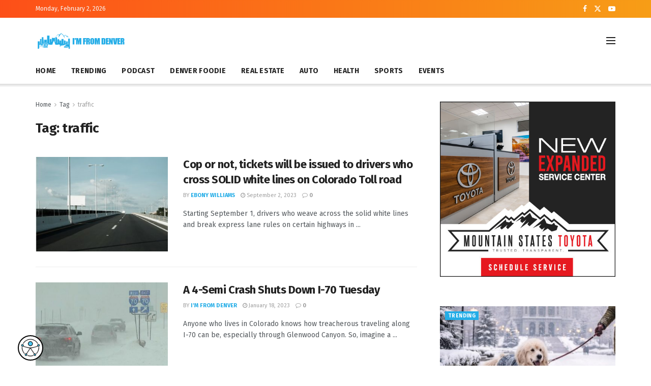

--- FILE ---
content_type: text/html; charset=UTF-8
request_url: https://www.imfromdenver.com/tag/traffic/
body_size: 21593
content:
<!doctype html>
<!--[if lt IE 7]> <html class="no-js lt-ie9 lt-ie8 lt-ie7" lang="en-US"> <![endif]-->
<!--[if IE 7]>    <html class="no-js lt-ie9 lt-ie8" lang="en-US"> <![endif]-->
<!--[if IE 8]>    <html class="no-js lt-ie9" lang="en-US"> <![endif]-->
<!--[if IE 9]>    <html class="no-js lt-ie10" lang="en-US"> <![endif]-->
<!--[if gt IE 8]><!--> <html class="no-js" lang="en-US"> <!--<![endif]-->
<head>
    <meta http-equiv="Content-Type" content="text/html; charset=UTF-8" />
    <meta name='viewport' content='width=device-width, initial-scale=1, user-scalable=yes' />
    <link rel="profile" href="http://gmpg.org/xfn/11" />
    <link rel="pingback" href="https://www.imfromdenver.com/xmlrpc.php" />
    <title>traffic &#8211; IFD</title>
<meta name='robots' content='max-image-preview:large' />
	<style>img:is([sizes="auto" i], [sizes^="auto," i]) { contain-intrinsic-size: 3000px 1500px }</style>
	<script async src="https://www.googletagmanager.com/gtag/js?id=G-RB8L7CMQNW"></script>
<script>
	window.dataLayer = window.dataLayer || [];
	function gtag(){dataLayer.push(arguments);}
</script><meta property="og:type" content="website">
<meta property="og:title" content="Cop or not, tickets will be issued to drivers who cross SOLID white lines on Colorado Toll road">
<meta property="og:site_name" content="IFD">
<meta property="og:description" content="Starting September 1, drivers who weave across the solid white lines and break express lane rules on certain highways in">
<meta property="og:url" content="https://www.imfromdenver.com/tag/traffic">
<meta property="og:locale" content="en_US">
<meta property="og:image" content="https://www.imfromdenver.com/wp-content/uploads/2023/09/express-e1693690530746.jpg">
<meta property="og:image:height" content="404">
<meta property="og:image:width" content="540">
<meta name="twitter:card" content="summary">
<meta name="twitter:url" content="https://www.imfromdenver.com/tag/traffic">
<meta name="twitter:title" content="Cop or not, tickets will be issued to drivers who cross SOLID white lines on Colorado Toll road">
<meta name="twitter:description" content="Starting September 1, drivers who weave across the solid white lines and break express lane rules on certain highways in">
<meta name="twitter:image" content="https://www.imfromdenver.com/wp-content/uploads/2023/09/express-e1693690530746.jpg">
<meta name="twitter:image:width" content="540">
<meta name="twitter:image:height" content="404">
<meta name="twitter:site" content="https://twitter.com/imfromdenver">
			<script type="text/javascript">
			  var jnews_ajax_url = '/?ajax-request=jnews'
			</script>
			<script type="text/javascript">;window.jnews=window.jnews||{},window.jnews.library=window.jnews.library||{},window.jnews.library=function(){"use strict";var e=this;e.win=window,e.doc=document,e.noop=function(){},e.globalBody=e.doc.getElementsByTagName("body")[0],e.globalBody=e.globalBody?e.globalBody:e.doc,e.win.jnewsDataStorage=e.win.jnewsDataStorage||{_storage:new WeakMap,put:function(e,t,n){this._storage.has(e)||this._storage.set(e,new Map),this._storage.get(e).set(t,n)},get:function(e,t){return this._storage.get(e).get(t)},has:function(e,t){return this._storage.has(e)&&this._storage.get(e).has(t)},remove:function(e,t){var n=this._storage.get(e).delete(t);return 0===!this._storage.get(e).size&&this._storage.delete(e),n}},e.windowWidth=function(){return e.win.innerWidth||e.docEl.clientWidth||e.globalBody.clientWidth},e.windowHeight=function(){return e.win.innerHeight||e.docEl.clientHeight||e.globalBody.clientHeight},e.requestAnimationFrame=e.win.requestAnimationFrame||e.win.webkitRequestAnimationFrame||e.win.mozRequestAnimationFrame||e.win.msRequestAnimationFrame||window.oRequestAnimationFrame||function(e){return setTimeout(e,1e3/60)},e.cancelAnimationFrame=e.win.cancelAnimationFrame||e.win.webkitCancelAnimationFrame||e.win.webkitCancelRequestAnimationFrame||e.win.mozCancelAnimationFrame||e.win.msCancelRequestAnimationFrame||e.win.oCancelRequestAnimationFrame||function(e){clearTimeout(e)},e.classListSupport="classList"in document.createElement("_"),e.hasClass=e.classListSupport?function(e,t){return e.classList.contains(t)}:function(e,t){return e.className.indexOf(t)>=0},e.addClass=e.classListSupport?function(t,n){e.hasClass(t,n)||t.classList.add(n)}:function(t,n){e.hasClass(t,n)||(t.className+=" "+n)},e.removeClass=e.classListSupport?function(t,n){e.hasClass(t,n)&&t.classList.remove(n)}:function(t,n){e.hasClass(t,n)&&(t.className=t.className.replace(n,""))},e.objKeys=function(e){var t=[];for(var n in e)Object.prototype.hasOwnProperty.call(e,n)&&t.push(n);return t},e.isObjectSame=function(e,t){var n=!0;return JSON.stringify(e)!==JSON.stringify(t)&&(n=!1),n},e.extend=function(){for(var e,t,n,o=arguments[0]||{},i=1,a=arguments.length;i<a;i++)if(null!==(e=arguments[i]))for(t in e)o!==(n=e[t])&&void 0!==n&&(o[t]=n);return o},e.dataStorage=e.win.jnewsDataStorage,e.isVisible=function(e){return 0!==e.offsetWidth&&0!==e.offsetHeight||e.getBoundingClientRect().length},e.getHeight=function(e){return e.offsetHeight||e.clientHeight||e.getBoundingClientRect().height},e.getWidth=function(e){return e.offsetWidth||e.clientWidth||e.getBoundingClientRect().width},e.supportsPassive=!1;try{var t=Object.defineProperty({},"passive",{get:function(){e.supportsPassive=!0}});"createEvent"in e.doc?e.win.addEventListener("test",null,t):"fireEvent"in e.doc&&e.win.attachEvent("test",null)}catch(e){}e.passiveOption=!!e.supportsPassive&&{passive:!0},e.setStorage=function(e,t){e="jnews-"+e;var n={expired:Math.floor(((new Date).getTime()+432e5)/1e3)};t=Object.assign(n,t);localStorage.setItem(e,JSON.stringify(t))},e.getStorage=function(e){e="jnews-"+e;var t=localStorage.getItem(e);return null!==t&&0<t.length?JSON.parse(localStorage.getItem(e)):{}},e.expiredStorage=function(){var t,n="jnews-";for(var o in localStorage)o.indexOf(n)>-1&&"undefined"!==(t=e.getStorage(o.replace(n,""))).expired&&t.expired<Math.floor((new Date).getTime()/1e3)&&localStorage.removeItem(o)},e.addEvents=function(t,n,o){for(var i in n){var a=["touchstart","touchmove"].indexOf(i)>=0&&!o&&e.passiveOption;"createEvent"in e.doc?t.addEventListener(i,n[i],a):"fireEvent"in e.doc&&t.attachEvent("on"+i,n[i])}},e.removeEvents=function(t,n){for(var o in n)"createEvent"in e.doc?t.removeEventListener(o,n[o]):"fireEvent"in e.doc&&t.detachEvent("on"+o,n[o])},e.triggerEvents=function(t,n,o){var i;o=o||{detail:null};return"createEvent"in e.doc?(!(i=e.doc.createEvent("CustomEvent")||new CustomEvent(n)).initCustomEvent||i.initCustomEvent(n,!0,!1,o),void t.dispatchEvent(i)):"fireEvent"in e.doc?((i=e.doc.createEventObject()).eventType=n,void t.fireEvent("on"+i.eventType,i)):void 0},e.getParents=function(t,n){void 0===n&&(n=e.doc);for(var o=[],i=t.parentNode,a=!1;!a;)if(i){var r=i;r.querySelectorAll(n).length?a=!0:(o.push(r),i=r.parentNode)}else o=[],a=!0;return o},e.forEach=function(e,t,n){for(var o=0,i=e.length;o<i;o++)t.call(n,e[o],o)},e.getText=function(e){return e.innerText||e.textContent},e.setText=function(e,t){var n="object"==typeof t?t.innerText||t.textContent:t;e.innerText&&(e.innerText=n),e.textContent&&(e.textContent=n)},e.httpBuildQuery=function(t){return e.objKeys(t).reduce(function t(n){var o=arguments.length>1&&void 0!==arguments[1]?arguments[1]:null;return function(i,a){var r=n[a];a=encodeURIComponent(a);var s=o?"".concat(o,"[").concat(a,"]"):a;return null==r||"function"==typeof r?(i.push("".concat(s,"=")),i):["number","boolean","string"].includes(typeof r)?(i.push("".concat(s,"=").concat(encodeURIComponent(r))),i):(i.push(e.objKeys(r).reduce(t(r,s),[]).join("&")),i)}}(t),[]).join("&")},e.get=function(t,n,o,i){return o="function"==typeof o?o:e.noop,e.ajax("GET",t,n,o,i)},e.post=function(t,n,o,i){return o="function"==typeof o?o:e.noop,e.ajax("POST",t,n,o,i)},e.ajax=function(t,n,o,i,a){var r=new XMLHttpRequest,s=n,c=e.httpBuildQuery(o);if(t=-1!=["GET","POST"].indexOf(t)?t:"GET",r.open(t,s+("GET"==t?"?"+c:""),!0),"POST"==t&&r.setRequestHeader("Content-type","application/x-www-form-urlencoded"),r.setRequestHeader("X-Requested-With","XMLHttpRequest"),r.onreadystatechange=function(){4===r.readyState&&200<=r.status&&300>r.status&&"function"==typeof i&&i.call(void 0,r.response)},void 0!==a&&!a){return{xhr:r,send:function(){r.send("POST"==t?c:null)}}}return r.send("POST"==t?c:null),{xhr:r}},e.scrollTo=function(t,n,o){function i(e,t,n){this.start=this.position(),this.change=e-this.start,this.currentTime=0,this.increment=20,this.duration=void 0===n?500:n,this.callback=t,this.finish=!1,this.animateScroll()}return Math.easeInOutQuad=function(e,t,n,o){return(e/=o/2)<1?n/2*e*e+t:-n/2*(--e*(e-2)-1)+t},i.prototype.stop=function(){this.finish=!0},i.prototype.move=function(t){e.doc.documentElement.scrollTop=t,e.globalBody.parentNode.scrollTop=t,e.globalBody.scrollTop=t},i.prototype.position=function(){return e.doc.documentElement.scrollTop||e.globalBody.parentNode.scrollTop||e.globalBody.scrollTop},i.prototype.animateScroll=function(){this.currentTime+=this.increment;var t=Math.easeInOutQuad(this.currentTime,this.start,this.change,this.duration);this.move(t),this.currentTime<this.duration&&!this.finish?e.requestAnimationFrame.call(e.win,this.animateScroll.bind(this)):this.callback&&"function"==typeof this.callback&&this.callback()},new i(t,n,o)},e.unwrap=function(t){var n,o=t;e.forEach(t,(function(e,t){n?n+=e:n=e})),o.replaceWith(n)},e.performance={start:function(e){performance.mark(e+"Start")},stop:function(e){performance.mark(e+"End"),performance.measure(e,e+"Start",e+"End")}},e.fps=function(){var t=0,n=0,o=0;!function(){var i=t=0,a=0,r=0,s=document.getElementById("fpsTable"),c=function(t){void 0===document.getElementsByTagName("body")[0]?e.requestAnimationFrame.call(e.win,(function(){c(t)})):document.getElementsByTagName("body")[0].appendChild(t)};null===s&&((s=document.createElement("div")).style.position="fixed",s.style.top="120px",s.style.left="10px",s.style.width="100px",s.style.height="20px",s.style.border="1px solid black",s.style.fontSize="11px",s.style.zIndex="100000",s.style.backgroundColor="white",s.id="fpsTable",c(s));var l=function(){o++,n=Date.now(),(a=(o/(r=(n-t)/1e3)).toPrecision(2))!=i&&(i=a,s.innerHTML=i+"fps"),1<r&&(t=n,o=0),e.requestAnimationFrame.call(e.win,l)};l()}()},e.instr=function(e,t){for(var n=0;n<t.length;n++)if(-1!==e.toLowerCase().indexOf(t[n].toLowerCase()))return!0},e.winLoad=function(t,n){function o(o){if("complete"===e.doc.readyState||"interactive"===e.doc.readyState)return!o||n?setTimeout(t,n||1):t(o),1}o()||e.addEvents(e.win,{load:o})},e.docReady=function(t,n){function o(o){if("complete"===e.doc.readyState||"interactive"===e.doc.readyState)return!o||n?setTimeout(t,n||1):t(o),1}o()||e.addEvents(e.doc,{DOMContentLoaded:o})},e.fireOnce=function(){e.docReady((function(){e.assets=e.assets||[],e.assets.length&&(e.boot(),e.load_assets())}),50)},e.boot=function(){e.length&&e.doc.querySelectorAll("style[media]").forEach((function(e){"not all"==e.getAttribute("media")&&e.removeAttribute("media")}))},e.create_js=function(t,n){var o=e.doc.createElement("script");switch(o.setAttribute("src",t),n){case"defer":o.setAttribute("defer",!0);break;case"async":o.setAttribute("async",!0);break;case"deferasync":o.setAttribute("defer",!0),o.setAttribute("async",!0)}e.globalBody.appendChild(o)},e.load_assets=function(){"object"==typeof e.assets&&e.forEach(e.assets.slice(0),(function(t,n){var o="";t.defer&&(o+="defer"),t.async&&(o+="async"),e.create_js(t.url,o);var i=e.assets.indexOf(t);i>-1&&e.assets.splice(i,1)})),e.assets=jnewsoption.au_scripts=window.jnewsads=[]},e.setCookie=function(e,t,n){var o="";if(n){var i=new Date;i.setTime(i.getTime()+24*n*60*60*1e3),o="; expires="+i.toUTCString()}document.cookie=e+"="+(t||"")+o+"; path=/"},e.getCookie=function(e){for(var t=e+"=",n=document.cookie.split(";"),o=0;o<n.length;o++){for(var i=n[o];" "==i.charAt(0);)i=i.substring(1,i.length);if(0==i.indexOf(t))return i.substring(t.length,i.length)}return null},e.eraseCookie=function(e){document.cookie=e+"=; Path=/; Expires=Thu, 01 Jan 1970 00:00:01 GMT;"},e.docReady((function(){e.globalBody=e.globalBody==e.doc?e.doc.getElementsByTagName("body")[0]:e.globalBody,e.globalBody=e.globalBody?e.globalBody:e.doc})),e.winLoad((function(){e.winLoad((function(){var t=!1;if(void 0!==window.jnewsadmin)if(void 0!==window.file_version_checker){var n=e.objKeys(window.file_version_checker);n.length?n.forEach((function(e){t||"10.0.4"===window.file_version_checker[e]||(t=!0)})):t=!0}else t=!0;t&&(window.jnewsHelper.getMessage(),window.jnewsHelper.getNotice())}),2500)}))},window.jnews.library=new window.jnews.library;</script><link rel='dns-prefetch' href='//maps.googleapis.com' />
<link rel='dns-prefetch' href='//meet.jit.si' />
<link rel='dns-prefetch' href='//www.googletagmanager.com' />
<link rel='dns-prefetch' href='//fonts.googleapis.com' />
<link rel='dns-prefetch' href='//pagead2.googlesyndication.com' />
<link rel='preconnect' href='https://fonts.gstatic.com' />
<link rel="alternate" type="application/rss+xml" title="IFD &raquo; Feed" href="https://www.imfromdenver.com/feed/" />
<link rel="alternate" type="application/rss+xml" title="IFD &raquo; Comments Feed" href="https://www.imfromdenver.com/comments/feed/" />
<link rel="alternate" type="application/rss+xml" title="IFD &raquo; traffic Tag Feed" href="https://www.imfromdenver.com/tag/traffic/feed/" />
<script type="text/javascript">
/* <![CDATA[ */
window._wpemojiSettings = {"baseUrl":"https:\/\/s.w.org\/images\/core\/emoji\/16.0.1\/72x72\/","ext":".png","svgUrl":"https:\/\/s.w.org\/images\/core\/emoji\/16.0.1\/svg\/","svgExt":".svg","source":{"concatemoji":"https:\/\/www.imfromdenver.com\/wp-includes\/js\/wp-emoji-release.min.js?ver=6.8.3"}};
/*! This file is auto-generated */
!function(s,n){var o,i,e;function c(e){try{var t={supportTests:e,timestamp:(new Date).valueOf()};sessionStorage.setItem(o,JSON.stringify(t))}catch(e){}}function p(e,t,n){e.clearRect(0,0,e.canvas.width,e.canvas.height),e.fillText(t,0,0);var t=new Uint32Array(e.getImageData(0,0,e.canvas.width,e.canvas.height).data),a=(e.clearRect(0,0,e.canvas.width,e.canvas.height),e.fillText(n,0,0),new Uint32Array(e.getImageData(0,0,e.canvas.width,e.canvas.height).data));return t.every(function(e,t){return e===a[t]})}function u(e,t){e.clearRect(0,0,e.canvas.width,e.canvas.height),e.fillText(t,0,0);for(var n=e.getImageData(16,16,1,1),a=0;a<n.data.length;a++)if(0!==n.data[a])return!1;return!0}function f(e,t,n,a){switch(t){case"flag":return n(e,"\ud83c\udff3\ufe0f\u200d\u26a7\ufe0f","\ud83c\udff3\ufe0f\u200b\u26a7\ufe0f")?!1:!n(e,"\ud83c\udde8\ud83c\uddf6","\ud83c\udde8\u200b\ud83c\uddf6")&&!n(e,"\ud83c\udff4\udb40\udc67\udb40\udc62\udb40\udc65\udb40\udc6e\udb40\udc67\udb40\udc7f","\ud83c\udff4\u200b\udb40\udc67\u200b\udb40\udc62\u200b\udb40\udc65\u200b\udb40\udc6e\u200b\udb40\udc67\u200b\udb40\udc7f");case"emoji":return!a(e,"\ud83e\udedf")}return!1}function g(e,t,n,a){var r="undefined"!=typeof WorkerGlobalScope&&self instanceof WorkerGlobalScope?new OffscreenCanvas(300,150):s.createElement("canvas"),o=r.getContext("2d",{willReadFrequently:!0}),i=(o.textBaseline="top",o.font="600 32px Arial",{});return e.forEach(function(e){i[e]=t(o,e,n,a)}),i}function t(e){var t=s.createElement("script");t.src=e,t.defer=!0,s.head.appendChild(t)}"undefined"!=typeof Promise&&(o="wpEmojiSettingsSupports",i=["flag","emoji"],n.supports={everything:!0,everythingExceptFlag:!0},e=new Promise(function(e){s.addEventListener("DOMContentLoaded",e,{once:!0})}),new Promise(function(t){var n=function(){try{var e=JSON.parse(sessionStorage.getItem(o));if("object"==typeof e&&"number"==typeof e.timestamp&&(new Date).valueOf()<e.timestamp+604800&&"object"==typeof e.supportTests)return e.supportTests}catch(e){}return null}();if(!n){if("undefined"!=typeof Worker&&"undefined"!=typeof OffscreenCanvas&&"undefined"!=typeof URL&&URL.createObjectURL&&"undefined"!=typeof Blob)try{var e="postMessage("+g.toString()+"("+[JSON.stringify(i),f.toString(),p.toString(),u.toString()].join(",")+"));",a=new Blob([e],{type:"text/javascript"}),r=new Worker(URL.createObjectURL(a),{name:"wpTestEmojiSupports"});return void(r.onmessage=function(e){c(n=e.data),r.terminate(),t(n)})}catch(e){}c(n=g(i,f,p,u))}t(n)}).then(function(e){for(var t in e)n.supports[t]=e[t],n.supports.everything=n.supports.everything&&n.supports[t],"flag"!==t&&(n.supports.everythingExceptFlag=n.supports.everythingExceptFlag&&n.supports[t]);n.supports.everythingExceptFlag=n.supports.everythingExceptFlag&&!n.supports.flag,n.DOMReady=!1,n.readyCallback=function(){n.DOMReady=!0}}).then(function(){return e}).then(function(){var e;n.supports.everything||(n.readyCallback(),(e=n.source||{}).concatemoji?t(e.concatemoji):e.wpemoji&&e.twemoji&&(t(e.twemoji),t(e.wpemoji)))}))}((window,document),window._wpemojiSettings);
/* ]]> */
</script>
<link rel='stylesheet' id='twb-open-sans-css' href='https://fonts.googleapis.com/css?family=Open+Sans%3A300%2C400%2C500%2C600%2C700%2C800&#038;display=swap&#038;ver=6.8.3' type='text/css' media='all' />
<link rel='stylesheet' id='twbbwg-global-css' href='https://www.imfromdenver.com/wp-content/plugins/photo-gallery/booster/assets/css/global.css?ver=1.0.0' type='text/css' media='all' />
<link rel='stylesheet' id='adsanity-default-css-css' href='https://www.imfromdenver.com/wp-content/plugins/adsanity/dist/css/widget-default.css?ver=1.9.5' type='text/css' media='screen' />
<style id='cf-frontend-style-inline-css' type='text/css'>
@font-face {
	font-family: 'Seuss';
	font-weight: 400;
	font-display: auto;
	src: url('https://www.imfromdenver.com/wp-content/uploads/2022/06/Seuss.woff2') format('woff2'),
		url('https://www.imfromdenver.com/wp-content/uploads/2022/06/Seuss.woff') format('woff'),
		url('https://www.imfromdenver.com/wp-content/uploads/2022/06/Seuss.ttf') format('truetype'),
		url('https://www.imfromdenver.com/wp-content/uploads/2022/06/Seuss.eot?#iefix') format('embedded-opentype'),
		url('https://www.imfromdenver.com/wp-content/uploads/2022/06/Seuss.svg') format('svg'),
		url('https://www.imfromdenver.com/wp-content/uploads/2022/06/Seuss.otf') format('OpenType');
}
@font-face {
	font-family: 'Seuss';
	font-weight: 400;
	font-display: auto;
	src: url('https://www.imfromdenver.com/wp-content/uploads/2022/06/Seuss.woff2') format('woff2'),
		url('https://www.imfromdenver.com/wp-content/uploads/2022/06/Seuss.woff') format('woff'),
		url('https://www.imfromdenver.com/wp-content/uploads/2022/06/Seuss.ttf') format('truetype'),
		url('https://www.imfromdenver.com/wp-content/uploads/2022/06/Seuss.eot?#iefix') format('embedded-opentype'),
		url('https://www.imfromdenver.com/wp-content/uploads/2022/06/Seuss.svg') format('svg'),
		url('https://www.imfromdenver.com/wp-content/uploads/2022/06/Seuss.otf') format('OpenType');
}
@font-face {
	font-family: 'Seuss';
	font-weight: 400;
	font-display: auto;
	src: url('https://www.imfromdenver.com/wp-content/uploads/2022/06/Seuss.woff2') format('woff2'),
		url('https://www.imfromdenver.com/wp-content/uploads/2022/06/Seuss.woff') format('woff'),
		url('https://www.imfromdenver.com/wp-content/uploads/2022/06/Seuss.ttf') format('truetype'),
		url('https://www.imfromdenver.com/wp-content/uploads/2022/06/Seuss.eot?#iefix') format('embedded-opentype'),
		url('https://www.imfromdenver.com/wp-content/uploads/2022/06/Seuss.svg') format('svg'),
		url('https://www.imfromdenver.com/wp-content/uploads/2022/06/Seuss.otf') format('OpenType');
}
@font-face {
	font-family: 'Selima';
	font-weight: 400;
	font-display: auto;
	src: url('https://www.imfromdenver.com/wp-content/uploads/2022/06/Selima.woff2') format('woff2'),
		url('https://www.imfromdenver.com/wp-content/uploads/2022/06/Selima.woff') format('woff'),
		url('https://www.imfromdenver.com/wp-content/uploads/2022/06/Selima.ttf') format('truetype'),
		url('https://www.imfromdenver.com/wp-content/uploads/2022/06/Selima.eot?#iefix') format('embedded-opentype'),
		url('https://www.imfromdenver.com/wp-content/uploads/2022/06/Selima.svg') format('svg'),
		url('https://www.imfromdenver.com/wp-content/uploads/2022/06/selima_.otf') format('OpenType');
}
@font-face {
	font-family: 'Selima';
	font-weight: 400;
	font-display: auto;
	src: url('https://www.imfromdenver.com/wp-content/uploads/2022/06/Selima.woff2') format('woff2'),
		url('https://www.imfromdenver.com/wp-content/uploads/2022/06/Selima.woff') format('woff'),
		url('https://www.imfromdenver.com/wp-content/uploads/2022/06/Selima.ttf') format('truetype'),
		url('https://www.imfromdenver.com/wp-content/uploads/2022/06/Selima.eot?#iefix') format('embedded-opentype'),
		url('https://www.imfromdenver.com/wp-content/uploads/2022/06/Selima.svg') format('svg'),
		url('https://www.imfromdenver.com/wp-content/uploads/2022/06/selima_.otf') format('OpenType');
}
@font-face {
	font-family: 'Selima';
	font-weight: 400;
	font-display: auto;
	src: url('https://www.imfromdenver.com/wp-content/uploads/2022/06/Selima.woff2') format('woff2'),
		url('https://www.imfromdenver.com/wp-content/uploads/2022/06/Selima.woff') format('woff'),
		url('https://www.imfromdenver.com/wp-content/uploads/2022/06/Selima.ttf') format('truetype'),
		url('https://www.imfromdenver.com/wp-content/uploads/2022/06/Selima.eot?#iefix') format('embedded-opentype'),
		url('https://www.imfromdenver.com/wp-content/uploads/2022/06/Selima.svg') format('svg'),
		url('https://www.imfromdenver.com/wp-content/uploads/2022/06/selima_.otf') format('OpenType');
}
@font-face {
	font-family: 'Impact';
	font-weight: 400;
	font-display: auto;
	font-fallback: Arial;
	src: url('https://www.imfromdenver.com/wp-content/uploads/2022/08/impact.woff2') format('woff2'),
		url('https://www.imfromdenver.com/wp-content/uploads/2022/08/Impact.woff') format('woff'),
		url('https://www.imfromdenver.com/wp-content/uploads/2022/08/impact.ttf') format('truetype'),
		url('https://www.imfromdenver.com/wp-content/uploads/2022/08/impact.eot?#iefix') format('embedded-opentype'),
		url('https://www.imfromdenver.com/wp-content/uploads/2022/08/Impact.svg') format('svg'),
		url('https://www.imfromdenver.com/wp-content/uploads/2022/08/Impact.otf') format('OpenType');
}
@font-face {
	font-family: 'Impact';
	font-weight: 400;
	font-display: auto;
	font-fallback: Arial;
	src: url('https://www.imfromdenver.com/wp-content/uploads/2022/08/impact.woff2') format('woff2'),
		url('https://www.imfromdenver.com/wp-content/uploads/2022/08/Impact.woff') format('woff'),
		url('https://www.imfromdenver.com/wp-content/uploads/2022/08/impact.ttf') format('truetype'),
		url('https://www.imfromdenver.com/wp-content/uploads/2022/08/impact.eot?#iefix') format('embedded-opentype'),
		url('https://www.imfromdenver.com/wp-content/uploads/2022/08/Impact.svg') format('svg'),
		url('https://www.imfromdenver.com/wp-content/uploads/2022/08/Impact.otf') format('OpenType');
}
@font-face {
	font-family: 'Impact';
	font-weight: 400;
	font-display: auto;
	font-fallback: Arial;
	src: url('https://www.imfromdenver.com/wp-content/uploads/2022/08/impact.woff2') format('woff2'),
		url('https://www.imfromdenver.com/wp-content/uploads/2022/08/Impact.woff') format('woff'),
		url('https://www.imfromdenver.com/wp-content/uploads/2022/08/impact.ttf') format('truetype'),
		url('https://www.imfromdenver.com/wp-content/uploads/2022/08/impact.eot?#iefix') format('embedded-opentype'),
		url('https://www.imfromdenver.com/wp-content/uploads/2022/08/Impact.svg') format('svg'),
		url('https://www.imfromdenver.com/wp-content/uploads/2022/08/Impact.otf') format('OpenType');
}
</style>
<style id='wp-emoji-styles-inline-css' type='text/css'>

	img.wp-smiley, img.emoji {
		display: inline !important;
		border: none !important;
		box-shadow: none !important;
		height: 1em !important;
		width: 1em !important;
		margin: 0 0.07em !important;
		vertical-align: -0.1em !important;
		background: none !important;
		padding: 0 !important;
	}
</style>
<link rel='stylesheet' id='jnews-faq-css' href='https://www.imfromdenver.com/wp-content/plugins/jnews-essential/assets/css/faq.css?ver=12.0.1' type='text/css' media='all' />
<link rel='stylesheet' id='adsanity-cas-css' href='https://www.imfromdenver.com/cas-custom-sizes/?ver=1.6' type='text/css' media='all' />
<link rel='stylesheet' id='adsanity-vii-css' href='https://www.imfromdenver.com/wp-content/plugins/adsanity-vi-video-ads/public/dist/bundle.css?ver=1.4' type='text/css' media='all' />
<link rel='stylesheet' id='ctf_styles-css' href='https://www.imfromdenver.com/wp-content/plugins/custom-twitter-feeds/css/ctf-styles.min.css?ver=2.3.1' type='text/css' media='all' />
<link rel='stylesheet' id='wpfc-css' href='https://www.imfromdenver.com/wp-content/plugins/gs-facebook-comments/public/css/wpfc-public.css?ver=1.7.5' type='text/css' media='all' />
<link rel='stylesheet' id='bwg_fonts-css' href='https://www.imfromdenver.com/wp-content/plugins/photo-gallery/css/bwg-fonts/fonts.css?ver=0.0.1' type='text/css' media='all' />
<link rel='stylesheet' id='sumoselect-css' href='https://www.imfromdenver.com/wp-content/plugins/photo-gallery/css/sumoselect.min.css?ver=3.4.6' type='text/css' media='all' />
<link rel='stylesheet' id='mCustomScrollbar-css' href='https://www.imfromdenver.com/wp-content/plugins/photo-gallery/css/jquery.mCustomScrollbar.min.css?ver=3.1.5' type='text/css' media='all' />
<link rel='stylesheet' id='bwg_googlefonts-css' href='https://fonts.googleapis.com/css?family=Ubuntu&#038;subset=greek,latin,greek-ext,vietnamese,cyrillic-ext,latin-ext,cyrillic' type='text/css' media='all' />
<link rel='stylesheet' id='bwg_frontend-css' href='https://www.imfromdenver.com/wp-content/plugins/photo-gallery/css/styles.min.css?ver=1.8.37' type='text/css' media='all' />
<link rel='stylesheet' id='usp_style-css' href='https://www.imfromdenver.com/wp-content/plugins/user-submitted-posts/resources/usp.css?ver=20260113' type='text/css' media='all' />
<link rel='stylesheet' id='wp-components-css' href='https://www.imfromdenver.com/wp-includes/css/dist/components/style.min.css?ver=6.8.3' type='text/css' media='all' />
<link rel='stylesheet' id='godaddy-styles-css' href='https://www.imfromdenver.com/wp-content/mu-plugins/vendor/wpex/godaddy-launch/includes/Dependencies/GoDaddy/Styles/build/latest.css?ver=2.0.2' type='text/css' media='all' />
<link rel='stylesheet' id='js_composer_front-css' href='https://www.imfromdenver.com/wp-content/plugins/js_composer/assets/css/js_composer.min.css?ver=8.7.1' type='text/css' media='all' />
<link rel='stylesheet' id='evcal_google_fonts-css' href='https://fonts.googleapis.com/css?family=Noto+Sans%3A400%2C400italic%2C700%7CMontserrat%3A700%2C800%2C900&#038;subset=latin%2Clatin-ext&#038;ver=4.2.2' type='text/css' media='all' />
<link rel='stylesheet' id='evcal_cal_default-css' href='//www.imfromdenver.com/wp-content/plugins/eventON/assets/css/eventon_styles.css?ver=4.2.2' type='text/css' media='all' />
<link rel='stylesheet' id='evo_font_icons-css' href='//www.imfromdenver.com/wp-content/plugins/eventON/assets/fonts/all.css?ver=4.2.2' type='text/css' media='all' />
<link rel='stylesheet' id='eventon_dynamic_styles-css' href='//www.imfromdenver.com/wp-content/plugins/eventON/assets/css/eventon_dynamic_styles.css?ver=4.2.2' type='text/css' media='all' />
<link rel='stylesheet' id='jeg_customizer_font-css' href='//fonts.googleapis.com/css?family=Fira+Sans%3Aregular%2C700%7CMoulpali%3A700%7CMontserrat%3A700&#038;display=swap&#038;ver=1.3.0' type='text/css' media='all' />
<link rel='stylesheet' id='font-awesome-css' href='https://www.imfromdenver.com/wp-content/themes/jnews/assets/fonts/font-awesome/font-awesome.min.css?ver=12.0.0' type='text/css' media='all' />
<link rel='stylesheet' id='jnews-frontend-css' href='https://www.imfromdenver.com/wp-content/themes/jnews/assets/dist/frontend.min.css?ver=12.0.0' type='text/css' media='all' />
<link rel='stylesheet' id='jnews-js-composer-css' href='https://www.imfromdenver.com/wp-content/themes/jnews/assets/css/js-composer-frontend.css?ver=12.0.0' type='text/css' media='all' />
<link rel='stylesheet' id='jnews-style-css' href='https://www.imfromdenver.com/wp-content/themes/jnews/style.css?ver=12.0.0' type='text/css' media='all' />
<link rel='stylesheet' id='jnews-darkmode-css' href='https://www.imfromdenver.com/wp-content/themes/jnews/assets/css/darkmode.css?ver=12.0.0' type='text/css' media='all' />
<link rel='stylesheet' id='jnews-scheme-css' href='https://www.imfromdenver.com/wp-content/themes/jnews/data/import/morningnews/scheme.css?ver=12.0.0' type='text/css' media='all' />
<script type="text/javascript" src="https://www.imfromdenver.com/wp-includes/js/jquery/jquery.min.js?ver=3.7.1" id="jquery-core-js"></script>
<script type="text/javascript" src="https://www.imfromdenver.com/wp-includes/js/jquery/jquery-migrate.min.js?ver=3.4.1" id="jquery-migrate-js"></script>
<script type="text/javascript" src="https://www.imfromdenver.com/wp-content/plugins/photo-gallery/booster/assets/js/circle-progress.js?ver=1.2.2" id="twbbwg-circle-js"></script>
<script type="text/javascript" id="twbbwg-global-js-extra">
/* <![CDATA[ */
var twb = {"nonce":"7d666c0302","ajax_url":"https:\/\/www.imfromdenver.com\/wp-admin\/admin-ajax.php","plugin_url":"https:\/\/www.imfromdenver.com\/wp-content\/plugins\/photo-gallery\/booster","href":"https:\/\/www.imfromdenver.com\/wp-admin\/admin.php?page=twbbwg_photo-gallery"};
var twb = {"nonce":"7d666c0302","ajax_url":"https:\/\/www.imfromdenver.com\/wp-admin\/admin-ajax.php","plugin_url":"https:\/\/www.imfromdenver.com\/wp-content\/plugins\/photo-gallery\/booster","href":"https:\/\/www.imfromdenver.com\/wp-admin\/admin.php?page=twbbwg_photo-gallery"};
/* ]]> */
</script>
<script type="text/javascript" src="https://www.imfromdenver.com/wp-content/plugins/photo-gallery/booster/assets/js/global.js?ver=1.0.0" id="twbbwg-global-js"></script>
<script type="text/javascript" src="https://www.imfromdenver.com/wp-content/plugins/gs-facebook-comments/public/js/wpfc-public.js?ver=1.7.5" id="wpfc-js"></script>
<script type="text/javascript" src="https://www.imfromdenver.com/wp-content/plugins/photo-gallery/js/jquery.sumoselect.min.js?ver=3.4.6" id="sumoselect-js"></script>
<script type="text/javascript" src="https://www.imfromdenver.com/wp-content/plugins/photo-gallery/js/tocca.min.js?ver=2.0.9" id="bwg_mobile-js"></script>
<script type="text/javascript" src="https://www.imfromdenver.com/wp-content/plugins/photo-gallery/js/jquery.mCustomScrollbar.concat.min.js?ver=3.1.5" id="mCustomScrollbar-js"></script>
<script type="text/javascript" src="https://www.imfromdenver.com/wp-content/plugins/photo-gallery/js/jquery.fullscreen.min.js?ver=0.6.0" id="jquery-fullscreen-js"></script>
<script type="text/javascript" id="bwg_frontend-js-extra">
/* <![CDATA[ */
var bwg_objectsL10n = {"bwg_field_required":"field is required.","bwg_mail_validation":"This is not a valid email address.","bwg_search_result":"There are no images matching your search.","bwg_select_tag":"Select Tag","bwg_order_by":"Order By","bwg_search":"Search","bwg_show_ecommerce":"Show Ecommerce","bwg_hide_ecommerce":"Hide Ecommerce","bwg_show_comments":"Show Comments","bwg_hide_comments":"Hide Comments","bwg_restore":"Restore","bwg_maximize":"Maximize","bwg_fullscreen":"Fullscreen","bwg_exit_fullscreen":"Exit Fullscreen","bwg_search_tag":"SEARCH...","bwg_tag_no_match":"No tags found","bwg_all_tags_selected":"All tags selected","bwg_tags_selected":"tags selected","play":"Play","pause":"Pause","is_pro":"","bwg_play":"Play","bwg_pause":"Pause","bwg_hide_info":"Hide info","bwg_show_info":"Show info","bwg_hide_rating":"Hide rating","bwg_show_rating":"Show rating","ok":"Ok","cancel":"Cancel","select_all":"Select all","lazy_load":"0","lazy_loader":"https:\/\/www.imfromdenver.com\/wp-content\/plugins\/photo-gallery\/images\/ajax_loader.png","front_ajax":"0","bwg_tag_see_all":"see all tags","bwg_tag_see_less":"see less tags"};
/* ]]> */
</script>
<script type="text/javascript" src="https://www.imfromdenver.com/wp-content/plugins/photo-gallery/js/scripts.min.js?ver=1.8.37" id="bwg_frontend-js"></script>
<script type="text/javascript" src="https://www.imfromdenver.com/wp-content/plugins/user-submitted-posts/resources/jquery.cookie.js?ver=20260113" id="usp_cookie-js"></script>
<script type="text/javascript" src="https://www.imfromdenver.com/wp-content/plugins/user-submitted-posts/resources/jquery.parsley.min.js?ver=20260113" id="usp_parsley-js"></script>
<script type="text/javascript" id="usp_core-js-before">
/* <![CDATA[ */
var usp_custom_field = "usp_custom_field"; var usp_custom_field_2 = ""; var usp_custom_checkbox = "usp_custom_checkbox"; var usp_case_sensitivity = "false"; var usp_min_images = 0; var usp_max_images = 5; var usp_parsley_error = "Incorrect response."; var usp_multiple_cats = 0; var usp_existing_tags = 0; var usp_recaptcha_disp = "hide"; var usp_recaptcha_vers = 2; var usp_recaptcha_key = ""; var challenge_nonce = "27d66e4778"; var ajax_url = "https:\/\/www.imfromdenver.com\/wp-admin\/admin-ajax.php"; 
/* ]]> */
</script>
<script type="text/javascript" src="https://www.imfromdenver.com/wp-content/plugins/user-submitted-posts/resources/jquery.usp.core.js?ver=20260113" id="usp_core-js"></script>

<!-- Google tag (gtag.js) snippet added by Site Kit -->
<!-- Google Analytics snippet added by Site Kit -->
<script type="text/javascript" src="https://www.googletagmanager.com/gtag/js?id=GT-5RF8GFW" id="google_gtagjs-js" async></script>
<script type="text/javascript" id="google_gtagjs-js-after">
/* <![CDATA[ */
window.dataLayer = window.dataLayer || [];function gtag(){dataLayer.push(arguments);}
gtag("set","linker",{"domains":["www.imfromdenver.com"]});
gtag("js", new Date());
gtag("set", "developer_id.dZTNiMT", true);
gtag("config", "GT-5RF8GFW");
/* ]]> */
</script>
<script></script><link rel="https://api.w.org/" href="https://www.imfromdenver.com/wp-json/" /><link rel="alternate" title="JSON" type="application/json" href="https://www.imfromdenver.com/wp-json/wp/v2/tags/758" /><link rel="EditURI" type="application/rsd+xml" title="RSD" href="https://www.imfromdenver.com/xmlrpc.php?rsd" />
<meta name="generator" content="Site Kit by Google 1.171.0" /><meta property="fb:app_id" content="409980413017252" />
<!-- Google AdSense meta tags added by Site Kit -->
<meta name="google-adsense-platform-account" content="ca-host-pub-2644536267352236">
<meta name="google-adsense-platform-domain" content="sitekit.withgoogle.com">
<!-- End Google AdSense meta tags added by Site Kit -->


<!-- EventON Version -->
<meta name="generator" content="EventON 4.2.2" />

<meta name="generator" content="Powered by WPBakery Page Builder - drag and drop page builder for WordPress."/>

<!-- Google Tag Manager snippet added by Site Kit -->
<script type="text/javascript">
/* <![CDATA[ */

			( function( w, d, s, l, i ) {
				w[l] = w[l] || [];
				w[l].push( {'gtm.start': new Date().getTime(), event: 'gtm.js'} );
				var f = d.getElementsByTagName( s )[0],
					j = d.createElement( s ), dl = l != 'dataLayer' ? '&l=' + l : '';
				j.async = true;
				j.src = 'https://www.googletagmanager.com/gtm.js?id=' + i + dl;
				f.parentNode.insertBefore( j, f );
			} )( window, document, 'script', 'dataLayer', 'GTM-P54PRFPJ' );
			
/* ]]> */
</script>

<!-- End Google Tag Manager snippet added by Site Kit -->

<!-- Google AdSense snippet added by Site Kit -->
<script type="text/javascript" async="async" src="https://pagead2.googlesyndication.com/pagead/js/adsbygoogle.js?client=ca-pub-5529579346490362&amp;host=ca-host-pub-2644536267352236" crossorigin="anonymous"></script>

<!-- End Google AdSense snippet added by Site Kit -->
<script type='application/ld+json'>{"@context":"http:\/\/schema.org","@type":"Organization","@id":"https:\/\/www.imfromdenver.com\/#organization","url":"https:\/\/www.imfromdenver.com\/","name":"","logo":{"@type":"ImageObject","url":""},"sameAs":["https:\/\/www.facebook.com\/imfromdenver","https:\/\/twitter.com\/imfromdenver","https:\/\/www.youtube.com\/channel\/UCW_-AnIJ2zo1dfnfEP6hjYw"]}</script>
<script type='application/ld+json'>{"@context":"http:\/\/schema.org","@type":"WebSite","@id":"https:\/\/www.imfromdenver.com\/#website","url":"https:\/\/www.imfromdenver.com\/","name":"","potentialAction":{"@type":"SearchAction","target":"https:\/\/www.imfromdenver.com\/?s={search_term_string}","query-input":"required name=search_term_string"}}</script>
<link rel="icon" href="https://www.imfromdenver.com/wp-content/uploads/2018/09/cropped-im-from-denver-logo-2-32x32.jpg" sizes="32x32" />
<link rel="icon" href="https://www.imfromdenver.com/wp-content/uploads/2018/09/cropped-im-from-denver-logo-2-192x192.jpg" sizes="192x192" />
<link rel="apple-touch-icon" href="https://www.imfromdenver.com/wp-content/uploads/2018/09/cropped-im-from-denver-logo-2-180x180.jpg" />
<meta name="msapplication-TileImage" content="https://www.imfromdenver.com/wp-content/uploads/2018/09/cropped-im-from-denver-logo-2-270x270.jpg" />
<script>G-RB8L7CMQNW
</script><style id="jeg_dynamic_css" type="text/css" data-type="jeg_custom-css">.jeg_container, .jeg_content, .jeg_boxed .jeg_main .jeg_container, .jeg_autoload_separator { background-color : #ffffff; } body { --j-body-color : #53585c; --j-accent-color : #24ade7; --j-alt-color : #24ade7; --j-heading-color : #212121; } body,.jeg_newsfeed_list .tns-outer .tns-controls button,.jeg_filter_button,.owl-carousel .owl-nav div,.jeg_readmore,.jeg_hero_style_7 .jeg_post_meta a,.widget_calendar thead th,.widget_calendar tfoot a,.jeg_socialcounter a,.entry-header .jeg_meta_like a,.entry-header .jeg_meta_comment a,.entry-header .jeg_meta_donation a,.entry-header .jeg_meta_bookmark a,.entry-content tbody tr:hover,.entry-content th,.jeg_splitpost_nav li:hover a,#breadcrumbs a,.jeg_author_socials a:hover,.jeg_footer_content a,.jeg_footer_bottom a,.jeg_cartcontent,.woocommerce .woocommerce-breadcrumb a { color : #53585c; } a, .jeg_menu_style_5>li>a:hover, .jeg_menu_style_5>li.sfHover>a, .jeg_menu_style_5>li.current-menu-item>a, .jeg_menu_style_5>li.current-menu-ancestor>a, .jeg_navbar .jeg_menu:not(.jeg_main_menu)>li>a:hover, .jeg_midbar .jeg_menu:not(.jeg_main_menu)>li>a:hover, .jeg_side_tabs li.active, .jeg_block_heading_5 strong, .jeg_block_heading_6 strong, .jeg_block_heading_7 strong, .jeg_block_heading_8 strong, .jeg_subcat_list li a:hover, .jeg_subcat_list li button:hover, .jeg_pl_lg_7 .jeg_thumb .jeg_post_category a, .jeg_pl_xs_2:before, .jeg_pl_xs_4 .jeg_postblock_content:before, .jeg_postblock .jeg_post_title a:hover, .jeg_hero_style_6 .jeg_post_title a:hover, .jeg_sidefeed .jeg_pl_xs_3 .jeg_post_title a:hover, .widget_jnews_popular .jeg_post_title a:hover, .jeg_meta_author a, .widget_archive li a:hover, .widget_pages li a:hover, .widget_meta li a:hover, .widget_recent_entries li a:hover, .widget_rss li a:hover, .widget_rss cite, .widget_categories li a:hover, .widget_categories li.current-cat>a, #breadcrumbs a:hover, .jeg_share_count .counts, .commentlist .bypostauthor>.comment-body>.comment-author>.fn, span.required, .jeg_review_title, .bestprice .price, .authorlink a:hover, .jeg_vertical_playlist .jeg_video_playlist_play_icon, .jeg_vertical_playlist .jeg_video_playlist_item.active .jeg_video_playlist_thumbnail:before, .jeg_horizontal_playlist .jeg_video_playlist_play, .woocommerce li.product .pricegroup .button, .widget_display_forums li a:hover, .widget_display_topics li:before, .widget_display_replies li:before, .widget_display_views li:before, .bbp-breadcrumb a:hover, .jeg_mobile_menu li.sfHover>a, .jeg_mobile_menu li a:hover, .split-template-6 .pagenum, .jeg_mobile_menu_style_5>li>a:hover, .jeg_mobile_menu_style_5>li.sfHover>a, .jeg_mobile_menu_style_5>li.current-menu-item>a, .jeg_mobile_menu_style_5>li.current-menu-ancestor>a, .jeg_mobile_menu.jeg_menu_dropdown li.open > div > a ,.jeg_menu_dropdown.language-swicher .sub-menu li a:hover { color : #24ade7; } .jeg_menu_style_1>li>a:before, .jeg_menu_style_2>li>a:before, .jeg_menu_style_3>li>a:before, .jeg_side_toggle, .jeg_slide_caption .jeg_post_category a, .jeg_slider_type_1_wrapper .tns-controls button.tns-next, .jeg_block_heading_1 .jeg_block_title span, .jeg_block_heading_2 .jeg_block_title span, .jeg_block_heading_3, .jeg_block_heading_4 .jeg_block_title span, .jeg_block_heading_6:after, .jeg_pl_lg_box .jeg_post_category a, .jeg_pl_md_box .jeg_post_category a, .jeg_readmore:hover, .jeg_thumb .jeg_post_category a, .jeg_block_loadmore a:hover, .jeg_postblock.alt .jeg_block_loadmore a:hover, .jeg_block_loadmore a.active, .jeg_postblock_carousel_2 .jeg_post_category a, .jeg_heroblock .jeg_post_category a, .jeg_pagenav_1 .page_number.active, .jeg_pagenav_1 .page_number.active:hover, input[type="submit"], .btn, .button, .widget_tag_cloud a:hover, .popularpost_item:hover .jeg_post_title a:before, .jeg_splitpost_4 .page_nav, .jeg_splitpost_5 .page_nav, .jeg_post_via a:hover, .jeg_post_source a:hover, .jeg_post_tags a:hover, .comment-reply-title small a:before, .comment-reply-title small a:after, .jeg_storelist .productlink, .authorlink li.active a:before, .jeg_footer.dark .socials_widget:not(.nobg) a:hover .fa,.jeg_footer.dark .socials_widget:not(.nobg) a:hover > span.jeg-icon, div.jeg_breakingnews_title, .jeg_overlay_slider_bottom_wrapper .tns-controls button, .jeg_overlay_slider_bottom_wrapper .tns-controls button:hover, .jeg_vertical_playlist .jeg_video_playlist_current, .woocommerce span.onsale, .woocommerce #respond input#submit:hover, .woocommerce a.button:hover, .woocommerce button.button:hover, .woocommerce input.button:hover, .woocommerce #respond input#submit.alt, .woocommerce a.button.alt, .woocommerce button.button.alt, .woocommerce input.button.alt, .jeg_popup_post .caption, .jeg_footer.dark input[type="submit"], .jeg_footer.dark .btn, .jeg_footer.dark .button, .footer_widget.widget_tag_cloud a:hover, .jeg_inner_content .content-inner .jeg_post_category a:hover, #buddypress .standard-form button, #buddypress a.button, #buddypress input[type="submit"], #buddypress input[type="button"], #buddypress input[type="reset"], #buddypress ul.button-nav li a, #buddypress .generic-button a, #buddypress .generic-button button, #buddypress .comment-reply-link, #buddypress a.bp-title-button, #buddypress.buddypress-wrap .members-list li .user-update .activity-read-more a, div#buddypress .standard-form button:hover, div#buddypress a.button:hover, div#buddypress input[type="submit"]:hover, div#buddypress input[type="button"]:hover, div#buddypress input[type="reset"]:hover, div#buddypress ul.button-nav li a:hover, div#buddypress .generic-button a:hover, div#buddypress .generic-button button:hover, div#buddypress .comment-reply-link:hover, div#buddypress a.bp-title-button:hover, div#buddypress.buddypress-wrap .members-list li .user-update .activity-read-more a:hover, #buddypress #item-nav .item-list-tabs ul li a:before, .jeg_inner_content .jeg_meta_container .follow-wrapper a { background-color : #24ade7; } .jeg_block_heading_7 .jeg_block_title span, .jeg_readmore:hover, .jeg_block_loadmore a:hover, .jeg_block_loadmore a.active, .jeg_pagenav_1 .page_number.active, .jeg_pagenav_1 .page_number.active:hover, .jeg_pagenav_3 .page_number:hover, .jeg_prevnext_post a:hover h3, .jeg_overlay_slider .jeg_post_category, .jeg_sidefeed .jeg_post.active, .jeg_vertical_playlist.jeg_vertical_playlist .jeg_video_playlist_item.active .jeg_video_playlist_thumbnail img, .jeg_horizontal_playlist .jeg_video_playlist_item.active { border-color : #24ade7; } .jeg_tabpost_nav li.active, .woocommerce div.product .woocommerce-tabs ul.tabs li.active, .jeg_mobile_menu_style_1>li.current-menu-item a, .jeg_mobile_menu_style_1>li.current-menu-ancestor a, .jeg_mobile_menu_style_2>li.current-menu-item::after, .jeg_mobile_menu_style_2>li.current-menu-ancestor::after, .jeg_mobile_menu_style_3>li.current-menu-item::before, .jeg_mobile_menu_style_3>li.current-menu-ancestor::before { border-bottom-color : #24ade7; } .jeg_post_share .jeg-icon svg { fill : #24ade7; } .jeg_post_meta .fa, .jeg_post_meta .jpwt-icon, .entry-header .jeg_post_meta .fa, .jeg_review_stars, .jeg_price_review_list { color : #24ade7; } .jeg_share_button.share-float.share-monocrhome a { background-color : #24ade7; } h1,h2,h3,h4,h5,h6,.jeg_post_title a,.entry-header .jeg_post_title,.jeg_hero_style_7 .jeg_post_title a,.jeg_block_title,.jeg_splitpost_bar .current_title,.jeg_video_playlist_title,.gallery-caption,.jeg_push_notification_button>a.button { color : #212121; } .split-template-9 .pagenum, .split-template-10 .pagenum, .split-template-11 .pagenum, .split-template-12 .pagenum, .split-template-13 .pagenum, .split-template-15 .pagenum, .split-template-18 .pagenum, .split-template-20 .pagenum, .split-template-19 .current_title span, .split-template-20 .current_title span { background-color : #212121; } .jeg_topbar .jeg_nav_row, .jeg_topbar .jeg_search_no_expand .jeg_search_input { line-height : 35px; } .jeg_topbar .jeg_nav_row, .jeg_topbar .jeg_nav_icon { height : 35px; } .jeg_topbar .jeg_logo_img { max-height : 35px; } .jeg_topbar, .jeg_topbar.dark, .jeg_topbar.custom { background : #fd4f18; background: -moz-linear-gradient(90deg, #fd4f18 0%, #f79d16 100%);background: -webkit-linear-gradient(90deg, #fd4f18 0%, #f79d16 100%);background: -o-linear-gradient(90deg, #fd4f18 0%, #f79d16 100%);background: -ms-linear-gradient(90deg, #fd4f18 0%, #f79d16 100%);background: linear-gradient(90deg, #fd4f18 0%, #f79d16 100%); } .jeg_midbar { height : 80px; } .jeg_midbar .jeg_logo_img { max-height : 80px; } .jeg_midbar, .jeg_midbar.dark { background-color : #ffffff; } .jeg_header .jeg_bottombar.jeg_navbar_wrapper:not(.jeg_navbar_boxed), .jeg_header .jeg_bottombar.jeg_navbar_boxed .jeg_nav_row { background : #ffffff; } .jeg_mobile_midbar, .jeg_mobile_midbar.dark { background : #ffffff; } .jeg_header .socials_widget > a > i.fa:before { color : #ffffff; } .jeg_header .socials_widget.nobg > a > i > span.jeg-icon svg { fill : #ffffff; } .jeg_header .socials_widget.nobg > a > span.jeg-icon svg { fill : #ffffff; } .jeg_header .socials_widget > a > span.jeg-icon svg { fill : #ffffff; } .jeg_header .socials_widget > a > i > span.jeg-icon svg { fill : #ffffff; } .jeg_nav_search { width : 71%; } .jeg_stickybar .jeg_nav_item.jeg_logo .site-title a { font-family: Montserrat,Helvetica,Arial,sans-serif;font-weight : 700; font-style : normal; font-size: 20px;  } .jeg_footer_content,.jeg_footer.dark .jeg_footer_content { color : rgba(255,255,255,0.75); } body,input,textarea,select,.chosen-container-single .chosen-single,.btn,.button { font-family: "Fira Sans",Helvetica,Arial,sans-serif; } </style><style type="text/css">
					.no_thumbnail .jeg_thumb,
					.thumbnail-container.no_thumbnail {
					    display: none !important;
					}
					.jeg_search_result .jeg_pl_xs_3.no_thumbnail .jeg_postblock_content,
					.jeg_sidefeed .jeg_pl_xs_3.no_thumbnail .jeg_postblock_content,
					.jeg_pl_sm.no_thumbnail .jeg_postblock_content {
					    margin-left: 0;
					}
					.jeg_postblock_11 .no_thumbnail .jeg_postblock_content,
					.jeg_postblock_12 .no_thumbnail .jeg_postblock_content,
					.jeg_postblock_12.jeg_col_3o3 .no_thumbnail .jeg_postblock_content  {
					    margin-top: 0;
					}
					.jeg_postblock_15 .jeg_pl_md_box.no_thumbnail .jeg_postblock_content,
					.jeg_postblock_19 .jeg_pl_md_box.no_thumbnail .jeg_postblock_content,
					.jeg_postblock_24 .jeg_pl_md_box.no_thumbnail .jeg_postblock_content,
					.jeg_sidefeed .jeg_pl_md_box .jeg_postblock_content {
					    position: relative;
					}
					.jeg_postblock_carousel_2 .no_thumbnail .jeg_post_title a,
					.jeg_postblock_carousel_2 .no_thumbnail .jeg_post_title a:hover,
					.jeg_postblock_carousel_2 .no_thumbnail .jeg_post_meta .fa {
					    color: #212121 !important;
					} 
					.jnews-dark-mode .jeg_postblock_carousel_2 .no_thumbnail .jeg_post_title a,
					.jnews-dark-mode .jeg_postblock_carousel_2 .no_thumbnail .jeg_post_title a:hover,
					.jnews-dark-mode .jeg_postblock_carousel_2 .no_thumbnail .jeg_post_meta .fa {
					    color: #fff !important;
					} 
				</style><noscript><style> .wpb_animate_when_almost_visible { opacity: 1; }</style></noscript></head>
<body class="archive tag tag-traffic tag-758 wp-embed-responsive wp-theme-jnews jeg_toggle_light jnews jsc_normal wpb-js-composer js-comp-ver-8.7.1 vc_responsive">

    
    
    <div class="jeg_ad jeg_ad_top jnews_header_top_ads">
        <div class='ads-wrapper  '></div>    </div>

    <!-- The Main Wrapper
    ============================================= -->
    <div class="jeg_viewport">

        
        <div class="jeg_header_wrapper">
            <div class="jeg_header_instagram_wrapper">
    </div>

<!-- HEADER -->
<div class="jeg_header normal">
    <div class="jeg_topbar jeg_container jeg_navbar_wrapper dark">
    <div class="container">
        <div class="jeg_nav_row">
            
                <div class="jeg_nav_col jeg_nav_left  jeg_nav_grow">
                    <div class="item_wrap jeg_nav_alignleft">
                        <div class="jeg_nav_item jeg_top_date">
    Monday, February 2, 2026</div>                    </div>
                </div>

                
                <div class="jeg_nav_col jeg_nav_center  jeg_nav_normal">
                    <div class="item_wrap jeg_nav_aligncenter">
                                            </div>
                </div>

                
                <div class="jeg_nav_col jeg_nav_right  jeg_nav_normal">
                    <div class="item_wrap jeg_nav_alignright">
                        			<div
				class="jeg_nav_item socials_widget jeg_social_icon_block nobg">
				<a href="https://www.facebook.com/imfromdenver" target='_blank' rel='external noopener nofollow'  aria-label="Find us on Facebook" class="jeg_facebook"><i class="fa fa-facebook"></i> </a><a href="https://twitter.com/imfromdenver" target='_blank' rel='external noopener nofollow'  aria-label="Find us on Twitter" class="jeg_twitter"><i class="fa fa-twitter"><span class="jeg-icon icon-twitter"><svg xmlns="http://www.w3.org/2000/svg" height="1em" viewBox="0 0 512 512"><!--! Font Awesome Free 6.4.2 by @fontawesome - https://fontawesome.com License - https://fontawesome.com/license (Commercial License) Copyright 2023 Fonticons, Inc. --><path d="M389.2 48h70.6L305.6 224.2 487 464H345L233.7 318.6 106.5 464H35.8L200.7 275.5 26.8 48H172.4L272.9 180.9 389.2 48zM364.4 421.8h39.1L151.1 88h-42L364.4 421.8z"/></svg></span></i> </a><a href="https://www.youtube.com/channel/UCW_-AnIJ2zo1dfnfEP6hjYw" target='_blank' rel='external noopener nofollow'  aria-label="Find us on Youtube" class="jeg_youtube"><i class="fa fa-youtube-play"></i> </a>			</div>
			                    </div>
                </div>

                        </div>
    </div>
</div><!-- /.jeg_container --><div class="jeg_midbar jeg_container jeg_navbar_wrapper normal">
    <div class="container">
        <div class="jeg_nav_row">
            
                <div class="jeg_nav_col jeg_nav_left jeg_nav_normal">
                    <div class="item_wrap jeg_nav_alignleft">
                        <div class="jeg_nav_item jeg_logo jeg_desktop_logo">
			<div class="site-title">
			<a href="https://www.imfromdenver.com/" aria-label="Visit Homepage" style="padding: 20px 0px 20px 0px;">
				<img class='jeg_logo_img' src="https://www.imfromdenver.com/wp-content/uploads/2025/05/Im-From-Denver_Logo_Website.png" srcset="https://www.imfromdenver.com/wp-content/uploads/2025/05/Im-From-Denver_Logo_Website.png 1x, https://www.imfromdenver.com/wp-content/uploads/2025/05/Im-From-Denver_Logo_Website.png 2x" alt=""data-light-src="https://www.imfromdenver.com/wp-content/uploads/2025/05/Im-From-Denver_Logo_Website.png" data-light-srcset="https://www.imfromdenver.com/wp-content/uploads/2025/05/Im-From-Denver_Logo_Website.png 1x, https://www.imfromdenver.com/wp-content/uploads/2025/05/Im-From-Denver_Logo_Website.png 2x" data-dark-src="https://www.imfromdenver.com/wp-content/uploads/2025/05/Im-From-Denver_Logo_Website.png" data-dark-srcset="https://www.imfromdenver.com/wp-content/uploads/2025/05/Im-From-Denver_Logo_Website.png 1x, https://www.imfromdenver.com/wp-content/uploads/2025/05/Im-From-Denver_Logo_Website.png 2x"width="360" height="70">			</a>
		</div>
	</div>
                    </div>
                </div>

                
                <div class="jeg_nav_col jeg_nav_center jeg_nav_grow">
                    <div class="item_wrap jeg_nav_alignleft">
                        <div class="jeg_nav_item jeg_nav_html">
	</div>                    </div>
                </div>

                
                <div class="jeg_nav_col jeg_nav_right jeg_nav_normal">
                    <div class="item_wrap jeg_nav_alignright">
                        <div class="jeg_nav_item jeg_nav_icon">
    <a href="#" aria-label="Show Menu" class="toggle_btn jeg_mobile_toggle">
    	<span></span><span></span><span></span>
    </a>
</div>                    </div>
                </div>

                        </div>
    </div>
</div><div class="jeg_bottombar jeg_navbar jeg_container jeg_navbar_wrapper jeg_navbar_normal jeg_navbar_shadow jeg_navbar_normal">
    <div class="container">
        <div class="jeg_nav_row">
            
                <div class="jeg_nav_col jeg_nav_left jeg_nav_grow">
                    <div class="item_wrap jeg_nav_alignleft">
                        <div class="jeg_nav_item jeg_main_menu_wrapper">
<div class="jeg_mainmenu_wrap"><ul class="jeg_menu jeg_main_menu jeg_menu_style_1" data-animation="slide"><li id="menu-item-2129" class="menu-item menu-item-type-custom menu-item-object-custom menu-item-home menu-item-2129 bgnav" data-item-row="default" ><a href="https://www.imfromdenver.com/">HOME</a></li>
<li id="menu-item-13018" class="menu-item menu-item-type-taxonomy menu-item-object-category menu-item-13018 bgnav" data-item-row="default" ><a href="https://www.imfromdenver.com/./trending/">TRENDING</a></li>
<li id="menu-item-20145" class="menu-item menu-item-type-taxonomy menu-item-object-category menu-item-20145 bgnav" data-item-row="default" ><a href="https://www.imfromdenver.com/./podcast/">PODCAST</a></li>
<li id="menu-item-3991" class="menu-item menu-item-type-taxonomy menu-item-object-category menu-item-3991 bgnav" data-item-row="default" ><a href="https://www.imfromdenver.com/./denverfoodie/">DENVER FOODIE</a></li>
<li id="menu-item-6717" class="menu-item menu-item-type-taxonomy menu-item-object-category menu-item-6717 bgnav" data-item-row="default" ><a href="https://www.imfromdenver.com/./realestate/">REAL ESTATE</a></li>
<li id="menu-item-8820" class="menu-item menu-item-type-taxonomy menu-item-object-category menu-item-8820 bgnav" data-item-row="default" ><a href="https://www.imfromdenver.com/./auto/">AUTO</a></li>
<li id="menu-item-5799" class="menu-item menu-item-type-taxonomy menu-item-object-category menu-item-5799 bgnav" data-item-row="default" ><a href="https://www.imfromdenver.com/./health/">HEALTH</a></li>
<li id="menu-item-5838" class="menu-item menu-item-type-taxonomy menu-item-object-category menu-item-5838 bgnav" data-item-row="default" ><a href="https://www.imfromdenver.com/./sports/">SPORTS</a></li>
<li id="menu-item-8410" class="menu-item menu-item-type-post_type menu-item-object-page menu-item-8410 bgnav" data-item-row="default" ><a href="https://www.imfromdenver.com/events/">EVENTS</a></li>
</ul></div></div>
                    </div>
                </div>

                
                <div class="jeg_nav_col jeg_nav_center jeg_nav_normal">
                    <div class="item_wrap jeg_nav_aligncenter">
                                            </div>
                </div>

                
                <div class="jeg_nav_col jeg_nav_right jeg_nav_normal">
                    <div class="item_wrap jeg_nav_alignright">
                                            </div>
                </div>

                        </div>
    </div>
</div></div><!-- /.jeg_header -->        </div>

        <div class="jeg_header_sticky">
            <div class="sticky_blankspace"></div>
<div class="jeg_header normal">
    <div class="jeg_container">
        <div data-mode="scroll" class="jeg_stickybar jeg_navbar jeg_navbar_wrapper jeg_navbar_normal jeg_navbar_normal">
            <div class="container">
    <div class="jeg_nav_row">
        
            <div class="jeg_nav_col jeg_nav_left jeg_nav_grow">
                <div class="item_wrap jeg_nav_alignleft">
                    <div class="jeg_nav_item jeg_main_menu_wrapper">
<div class="jeg_mainmenu_wrap"><ul class="jeg_menu jeg_main_menu jeg_menu_style_1" data-animation="slide"><li id="menu-item-2129" class="menu-item menu-item-type-custom menu-item-object-custom menu-item-home menu-item-2129 bgnav" data-item-row="default" ><a href="https://www.imfromdenver.com/">HOME</a></li>
<li id="menu-item-13018" class="menu-item menu-item-type-taxonomy menu-item-object-category menu-item-13018 bgnav" data-item-row="default" ><a href="https://www.imfromdenver.com/./trending/">TRENDING</a></li>
<li id="menu-item-20145" class="menu-item menu-item-type-taxonomy menu-item-object-category menu-item-20145 bgnav" data-item-row="default" ><a href="https://www.imfromdenver.com/./podcast/">PODCAST</a></li>
<li id="menu-item-3991" class="menu-item menu-item-type-taxonomy menu-item-object-category menu-item-3991 bgnav" data-item-row="default" ><a href="https://www.imfromdenver.com/./denverfoodie/">DENVER FOODIE</a></li>
<li id="menu-item-6717" class="menu-item menu-item-type-taxonomy menu-item-object-category menu-item-6717 bgnav" data-item-row="default" ><a href="https://www.imfromdenver.com/./realestate/">REAL ESTATE</a></li>
<li id="menu-item-8820" class="menu-item menu-item-type-taxonomy menu-item-object-category menu-item-8820 bgnav" data-item-row="default" ><a href="https://www.imfromdenver.com/./auto/">AUTO</a></li>
<li id="menu-item-5799" class="menu-item menu-item-type-taxonomy menu-item-object-category menu-item-5799 bgnav" data-item-row="default" ><a href="https://www.imfromdenver.com/./health/">HEALTH</a></li>
<li id="menu-item-5838" class="menu-item menu-item-type-taxonomy menu-item-object-category menu-item-5838 bgnav" data-item-row="default" ><a href="https://www.imfromdenver.com/./sports/">SPORTS</a></li>
<li id="menu-item-8410" class="menu-item menu-item-type-post_type menu-item-object-page menu-item-8410 bgnav" data-item-row="default" ><a href="https://www.imfromdenver.com/events/">EVENTS</a></li>
</ul></div></div>
                </div>
            </div>

            
            <div class="jeg_nav_col jeg_nav_center jeg_nav_normal">
                <div class="item_wrap jeg_nav_aligncenter">
                                    </div>
            </div>

            
            <div class="jeg_nav_col jeg_nav_right jeg_nav_normal">
                <div class="item_wrap jeg_nav_alignright">
                    <!-- Search Icon -->
<div class="jeg_nav_item jeg_search_wrapper search_icon jeg_search_popup_expand">
    <a href="#" class="jeg_search_toggle" aria-label="Search Button"><i class="fa fa-search"></i></a>
    <form action="https://www.imfromdenver.com/" method="get" class="jeg_search_form" target="_top">
    <input name="s" class="jeg_search_input" placeholder="Search..." type="text" value="" autocomplete="off">
	<button aria-label="Search Button" type="submit" class="jeg_search_button btn"><i class="fa fa-search"></i></button>
</form>
<!-- jeg_search_hide with_result no_result -->
<div class="jeg_search_result jeg_search_hide with_result">
    <div class="search-result-wrapper">
    </div>
    <div class="search-link search-noresult">
        No Result    </div>
    <div class="search-link search-all-button">
        <i class="fa fa-search"></i> View All Result    </div>
</div></div>                </div>
            </div>

                </div>
</div>        </div>
    </div>
</div>
        </div>

        <div class="jeg_navbar_mobile_wrapper">
            <div class="jeg_navbar_mobile" data-mode="scroll">
    <div class="jeg_mobile_bottombar jeg_mobile_midbar jeg_container normal">
    <div class="container">
        <div class="jeg_nav_row">
            
                <div class="jeg_nav_col jeg_nav_left jeg_nav_normal">
                    <div class="item_wrap jeg_nav_alignleft">
                        <div class="jeg_nav_item">
    <a href="#" aria-label="Show Menu" class="toggle_btn jeg_mobile_toggle"><i class="fa fa-bars"></i></a>
</div>                    </div>
                </div>

                
                <div class="jeg_nav_col jeg_nav_center jeg_nav_grow">
                    <div class="item_wrap jeg_nav_aligncenter">
                        <div class="jeg_nav_item jeg_mobile_logo">
			<div class="site-title">
			<a href="https://www.imfromdenver.com/" aria-label="Visit Homepage">
				<img class='jeg_logo_img' src="https://www.imfromdenver.com/wp-content/uploads/2025/05/Im-From-Denver_Logo_Website.png" srcset="https://www.imfromdenver.com/wp-content/uploads/2025/05/Im-From-Denver_Logo_Website.png 1x, https://www.imfromdenver.com/wp-content/uploads/2025/05/Im-From-Denver_Logo_Website.png 2x" alt=""data-light-src="https://www.imfromdenver.com/wp-content/uploads/2025/05/Im-From-Denver_Logo_Website.png" data-light-srcset="https://www.imfromdenver.com/wp-content/uploads/2025/05/Im-From-Denver_Logo_Website.png 1x, https://www.imfromdenver.com/wp-content/uploads/2025/05/Im-From-Denver_Logo_Website.png 2x" data-dark-src="https://www.imfromdenver.com/wp-content/uploads/2025/05/Im-From-Denver_Logo_Website.png" data-dark-srcset="https://www.imfromdenver.com/wp-content/uploads/2025/05/Im-From-Denver_Logo_Website.png 1x, https://www.imfromdenver.com/wp-content/uploads/2025/05/Im-From-Denver_Logo_Website.png 2x"width="360" height="70">			</a>
		</div>
	</div>                    </div>
                </div>

                
                <div class="jeg_nav_col jeg_nav_right jeg_nav_normal">
                    <div class="item_wrap jeg_nav_alignright">
                        <div class="jeg_nav_item jeg_search_wrapper jeg_search_popup_expand">
    <a href="#" aria-label="Search Button" class="jeg_search_toggle"><i class="fa fa-search"></i></a>
	<form action="https://www.imfromdenver.com/" method="get" class="jeg_search_form" target="_top">
    <input name="s" class="jeg_search_input" placeholder="Search..." type="text" value="" autocomplete="off">
	<button aria-label="Search Button" type="submit" class="jeg_search_button btn"><i class="fa fa-search"></i></button>
</form>
<!-- jeg_search_hide with_result no_result -->
<div class="jeg_search_result jeg_search_hide with_result">
    <div class="search-result-wrapper">
    </div>
    <div class="search-link search-noresult">
        No Result    </div>
    <div class="search-link search-all-button">
        <i class="fa fa-search"></i> View All Result    </div>
</div></div>                    </div>
                </div>

                        </div>
    </div>
</div></div>
<div class="sticky_blankspace" style="height: 60px;"></div>        </div>

        <div class="jeg_ad jeg_ad_top jnews_header_bottom_ads">
            <div class='ads-wrapper  '></div>        </div>

        
<div class="jeg_main ">
    <div class="jeg_container">
        <div class="jeg_content">
            <div class="jeg_section">
                <div class="container">

                    <div class="jeg_ad jeg_archive jnews_archive_above_content_ads "><div class='ads-wrapper  '></div></div>
                    <div class="jeg_cat_content row">
                        <div class="jeg_main_content col-sm-8">
                            <div class="jeg_inner_content">
                                <div class="jeg_archive_header">
                                                                            <div class="jeg_breadcrumbs jeg_breadcrumb_container">
                                            <div id="breadcrumbs"><span class="">
                <a href="https://www.imfromdenver.com">Home</a>
            </span><i class="fa fa-angle-right"></i><span class="">
                <a href="">Tag</a>
            </span><i class="fa fa-angle-right"></i><span class="breadcrumb_last_link">
                <a href="https://www.imfromdenver.com/tag/traffic/">traffic</a>
            </span></div>                                        </div>
                                                                        
                                    <h1 class="jeg_archive_title">Tag: <span>traffic</span></h1>                                                                    </div>
                                
                                <div class="jnews_archive_content_wrapper">
                                    <div class="jeg_module_hook jnews_module_12202_0_69815426a0726" data-unique="jnews_module_12202_0_69815426a0726">
						<div class="jeg_postblock_3 jeg_postblock jeg_col_2o3">
					<div class="jeg_block_container">
						<div class="jeg_posts jeg_load_more_flag">
                <article class="jeg_post jeg_pl_md_2 format-standard">
                <div class="jeg_thumb">
                    
                    <a href="https://www.imfromdenver.com/trending/cop-or-not-tickets-will-be-issued-to-drivers-who-cross-solid-white-lines-on-colorado-toll-road/" aria-label="Read article: Cop or not, tickets will be issued to drivers who cross SOLID white lines on Colorado Toll road"><div class="thumbnail-container animate-lazy  size-715 "><img width="350" height="250" src="https://www.imfromdenver.com/wp-content/themes/jnews/assets/img/jeg-empty.png" class="attachment-jnews-350x250 size-jnews-350x250 lazyload wp-post-image" alt="Cop or not, tickets will be issued to drivers who cross SOLID white lines on Colorado Toll road" decoding="async" loading="lazy" sizes="auto, (max-width: 350px) 100vw, 350px" data-src="https://www.imfromdenver.com/wp-content/uploads/2023/09/express-e1693690530746-350x250.jpg" data-srcset="https://www.imfromdenver.com/wp-content/uploads/2023/09/express-e1693690530746-350x250.jpg 350w, https://www.imfromdenver.com/wp-content/uploads/2023/09/express-e1693690530746-120x86.jpg 120w" data-sizes="auto" data-expand="700" /></div></a>
                </div>
                <div class="jeg_postblock_content">
                    <h3 class="jeg_post_title">
                        <a href="https://www.imfromdenver.com/trending/cop-or-not-tickets-will-be-issued-to-drivers-who-cross-solid-white-lines-on-colorado-toll-road/">Cop or not, tickets will be issued to drivers who cross SOLID white lines on Colorado Toll road</a>
                    </h3>
                    <div class="jeg_post_meta"><div class="jeg_meta_author"><span class="by">by</span> <a href="https://www.imfromdenver.com/author/ebony/">Ebony Williams</a></div><div class="jeg_meta_date"><a href="https://www.imfromdenver.com/trending/cop-or-not-tickets-will-be-issued-to-drivers-who-cross-solid-white-lines-on-colorado-toll-road/"><i class="fa fa-clock-o"></i> September 2, 2023</a></div><div class="jeg_meta_comment"><a href="https://www.imfromdenver.com/trending/cop-or-not-tickets-will-be-issued-to-drivers-who-cross-solid-white-lines-on-colorado-toll-road/#comments" ><i class="fa fa-comment-o"></i> 0 </a></div></div>
                    <div class="jeg_post_excerpt">
                        <p>Starting September 1, drivers who weave across the solid white lines and break express lane rules on certain highways in ...</p>
                    </div>
                </div>
            </article><article class="jeg_post jeg_pl_md_2 format-standard">
                <div class="jeg_thumb">
                    
                    <a href="https://www.imfromdenver.com/trending/a-4-semi-crash-shuts-down-i-70-tuesday/" aria-label="Read article: A 4-Semi Crash Shuts Down I-70 Tuesday"><div class="thumbnail-container animate-lazy  size-715 "><img width="350" height="250" src="https://www.imfromdenver.com/wp-content/themes/jnews/assets/img/jeg-empty.png" class="attachment-jnews-350x250 size-jnews-350x250 lazyload wp-post-image" alt="Snowstorm leads to several accidents, road closures, delays at DIA" decoding="async" loading="lazy" sizes="auto, (max-width: 350px) 100vw, 350px" data-src="https://www.imfromdenver.com/wp-content/uploads/2019/01/interstate-70-i-70-snow-snowstorm-350x250.jpg" data-srcset="https://www.imfromdenver.com/wp-content/uploads/2019/01/interstate-70-i-70-snow-snowstorm-350x250.jpg 350w, https://www.imfromdenver.com/wp-content/uploads/2019/01/interstate-70-i-70-snow-snowstorm-120x86.jpg 120w, https://www.imfromdenver.com/wp-content/uploads/2019/01/interstate-70-i-70-snow-snowstorm-750x536.jpg 750w" data-sizes="auto" data-expand="700" /></div></a>
                </div>
                <div class="jeg_postblock_content">
                    <h3 class="jeg_post_title">
                        <a href="https://www.imfromdenver.com/trending/a-4-semi-crash-shuts-down-i-70-tuesday/">A 4-Semi Crash Shuts Down I-70 Tuesday</a>
                    </h3>
                    <div class="jeg_post_meta"><div class="jeg_meta_author"><span class="by">by</span> <a href="https://www.imfromdenver.com/author/jonathan-davis/">I'm From Denver</a></div><div class="jeg_meta_date"><a href="https://www.imfromdenver.com/trending/a-4-semi-crash-shuts-down-i-70-tuesday/"><i class="fa fa-clock-o"></i> January 18, 2023</a></div><div class="jeg_meta_comment"><a href="https://www.imfromdenver.com/trending/a-4-semi-crash-shuts-down-i-70-tuesday/#comments" ><i class="fa fa-comment-o"></i> 0 </a></div></div>
                    <div class="jeg_post_excerpt">
                        <p>Anyone who lives in Colorado knows how treacherous traveling along I-70 can be, especially through Glenwood Canyon. So, imagine a ...</p>
                    </div>
                </div>
            </article>
            </div>
					</div>
				</div>
						
						<script>var jnews_module_12202_0_69815426a0726 = {"paged":1,"column_class":"jeg_col_2o3","class":"jnews_block_3","date_format":"default","date_format_custom":"Y\/m\/d","excerpt_length":20,"pagination_mode":"nav_1","pagination_align":"center","pagination_navtext":false,"pagination_pageinfo":false,"pagination_scroll_limit":false,"boxed":false,"boxed_shadow":false,"box_shadow":false,"main_custom_image_size":"default","include_tag":758};</script>
					</div>                                </div>

                            </div>
                        </div>
	                    <div class="jeg_sidebar left jeg_sticky_sidebar col-sm-4">
    <div class="jegStickyHolder"><div class="theiaStickySidebar"><div class="widget widget adsanity-group" id="adsanity-group-3"><div class="ad-aligncenter"><div class="ad-row">
<div id="ad-12452" class="ad-500x500 adsanity-500x500 aligncenter adsanity-aligncenter"
><div class="adsanity-inner">

<div class="adsanity-gati" data-title="MtnStates-Ads-500×500-2023-09"><a rel="nofollow" href="https://www.imfromdenver.com/ads/mtnstates-ads-500x500-2023-09/"  target="_blank"><img width="500" height="500" src="https://www.imfromdenver.com/wp-content/uploads/2023/09/IFD-Clients-MtnStates-Ads-500x500-2023-09.jpg" class="no-lazy-load wp-post-image" alt="" decoding="async" fetchpriority="high" srcset="https://www.imfromdenver.com/wp-content/uploads/2023/09/IFD-Clients-MtnStates-Ads-500x500-2023-09.jpg 500w, https://www.imfromdenver.com/wp-content/uploads/2023/09/IFD-Clients-MtnStates-Ads-500x500-2023-09-300x300.jpg 300w, https://www.imfromdenver.com/wp-content/uploads/2023/09/IFD-Clients-MtnStates-Ads-500x500-2023-09-150x150.jpg 150w, https://www.imfromdenver.com/wp-content/uploads/2023/09/IFD-Clients-MtnStates-Ads-500x500-2023-09-75x75.jpg 75w, https://www.imfromdenver.com/wp-content/uploads/2023/09/IFD-Clients-MtnStates-Ads-500x500-2023-09-350x350.jpg 350w" sizes="(max-width: 500px) 100vw, 500px" /></a></div>
</div></div>

</div></div></div><div class="widget widget_jnews_module_block_2" id="jnews_module_block_2-4"><div  class="jeg_postblock_2 jeg_postblock jeg_module_hook jeg_pagination_disable jeg_col_1o3 jnews_module_12202_1_69815426a9138  normal " data-unique="jnews_module_12202_1_69815426a9138">
					
					<div class="jeg_block_container">
                    
                    <div class="jeg_posts"><article class="jeg_post jeg_pl_lg_2 format-standard">
                        <div class="jeg_thumb">
                    
                    <a href="https://www.imfromdenver.com/trending/winter-weather-returns-to-denver-and-vets-warn-dog-owners-to-take-precautions/" aria-label="Read article: Winter Weather Returns to Denver, and Vets Warn Dog Owners to Take Precautions"><div class="thumbnail-container animate-lazy  size-715 "><img width="350" height="250" src="https://www.imfromdenver.com/wp-content/themes/jnews/assets/img/jeg-empty.png" class="attachment-jnews-350x250 size-jnews-350x250 lazyload wp-post-image" alt="Winter Weather Returns to Denver, and Vets Warn Dog Owners to Take Precautions" decoding="async" loading="lazy" sizes="auto, (max-width: 350px) 100vw, 350px" data-src="https://www.imfromdenver.com/wp-content/uploads/2026/01/IMG_9905-350x250.jpg" data-srcset="https://www.imfromdenver.com/wp-content/uploads/2026/01/IMG_9905-350x250.jpg 350w, https://www.imfromdenver.com/wp-content/uploads/2026/01/IMG_9905-120x86.jpg 120w, https://www.imfromdenver.com/wp-content/uploads/2026/01/IMG_9905-750x536.jpg 750w, https://www.imfromdenver.com/wp-content/uploads/2026/01/IMG_9905-1140x815.jpg 1140w" data-sizes="auto" data-expand="700" /></div></a>
                    <div class="jeg_post_category">
                        <span><a href="https://www.imfromdenver.com/./trending/" class="category-trending">Trending</a></span>
                    </div>
                </div>
                <div class="jeg_postblock_content">
                    <h3 class="jeg_post_title">
                        <a href="https://www.imfromdenver.com/trending/winter-weather-returns-to-denver-and-vets-warn-dog-owners-to-take-precautions/">Winter Weather Returns to Denver, and Vets Warn Dog Owners to Take Precautions</a>
                    </h3>
                    <div class="jeg_post_meta"><div class="jeg_meta_author"><span class="by">by</span> <a href="https://www.imfromdenver.com/author/larry/">Larry Ulibarri</a></div><div class="jeg_meta_date"><a href="https://www.imfromdenver.com/trending/winter-weather-returns-to-denver-and-vets-warn-dog-owners-to-take-precautions/"><i class="fa fa-clock-o"></i> January 28, 2026</a></div><div class="jeg_meta_comment"><a href="https://www.imfromdenver.com/trending/winter-weather-returns-to-denver-and-vets-warn-dog-owners-to-take-precautions/#comments" ><i class="fa fa-comment-o"></i> 0 </a></div></div>
                    <div class="jeg_post_excerpt">
                        <p>Denver’s Cold Snap Is Here — What Pet Owners Need to Know to Keep Dogs Safe As colder weather finally...</p>
                        <a href="https://www.imfromdenver.com/trending/winter-weather-returns-to-denver-and-vets-warn-dog-owners-to-take-precautions/" class="jeg_readmore">Read more<span class="screen-reader-text">Details</span></a>
                    </div>
                </div>
                    </article><div class="jeg_posts_wrap jeg_load_more_flag">
                                                            <article class="jeg_post jeg_pl_sm format-standard">
                    <div class="jeg_thumb">
                        
                        <a href="https://www.imfromdenver.com/trending/wash-park-flasher-flyers-pop-up-as-denver-police-investigate-incidents/" aria-label="Read article: “Wash Park Flasher” Flyers Pop Up as Denver Police Investigate Incidents">
                            <div class="thumbnail-container animate-lazy  size-715 "><img width="120" height="86" src="https://www.imfromdenver.com/wp-content/themes/jnews/assets/img/jeg-empty.png" class="attachment-jnews-120x86 size-jnews-120x86 lazyload wp-post-image" alt="“Wash Park Flasher” Flyers Pop Up as Denver Police Investigate Incidents" decoding="async" loading="lazy" sizes="auto, (max-width: 120px) 100vw, 120px" data-src="https://www.imfromdenver.com/wp-content/uploads/2026/01/IMG_9776-120x86.jpg" data-srcset="https://www.imfromdenver.com/wp-content/uploads/2026/01/IMG_9776-120x86.jpg 120w, https://www.imfromdenver.com/wp-content/uploads/2026/01/IMG_9776-350x250.jpg 350w, https://www.imfromdenver.com/wp-content/uploads/2026/01/IMG_9776-750x536.jpg 750w, https://www.imfromdenver.com/wp-content/uploads/2026/01/IMG_9776-1140x815.jpg 1140w" data-sizes="auto" data-expand="700" /></div>
                        </a>
                    </div>
                    <div class="jeg_postblock_content">
                        <h3 class="jeg_post_title">
                            <a href="https://www.imfromdenver.com/trending/wash-park-flasher-flyers-pop-up-as-denver-police-investigate-incidents/">“Wash Park Flasher” Flyers Pop Up as Denver Police Investigate Incidents</a>
                        </h3>
                        <div class="jeg_post_meta"><div class="jeg_meta_date"><a href="https://www.imfromdenver.com/trending/wash-park-flasher-flyers-pop-up-as-denver-police-investigate-incidents/" ><i class="fa fa-clock-o"></i> January 21, 2026</a></div></div>
                    </div>
                </article><article class="jeg_post jeg_pl_sm format-standard">
                    <div class="jeg_thumb">
                        
                        <a href="https://www.imfromdenver.com/trending/these-colorado-cities-see-the-most-car-thefts-is-yours-on-the-list/" aria-label="Read article: These Colorado Cities See the Most Car Thefts — Is Yours on the List?">
                            <div class="thumbnail-container animate-lazy  size-715 "><img width="120" height="86" src="https://www.imfromdenver.com/wp-content/themes/jnews/assets/img/jeg-empty.png" class="attachment-jnews-120x86 size-jnews-120x86 lazyload wp-post-image" alt="These Colorado Cities See the Most Car Thefts — Is Yours on the List?" decoding="async" loading="lazy" sizes="auto, (max-width: 120px) 100vw, 120px" data-src="https://www.imfromdenver.com/wp-content/uploads/2026/01/IMG_9903-120x86.jpg" data-srcset="https://www.imfromdenver.com/wp-content/uploads/2026/01/IMG_9903-120x86.jpg 120w, https://www.imfromdenver.com/wp-content/uploads/2026/01/IMG_9903-350x250.jpg 350w, https://www.imfromdenver.com/wp-content/uploads/2026/01/IMG_9903-750x536.jpg 750w, https://www.imfromdenver.com/wp-content/uploads/2026/01/IMG_9903-1140x815.jpg 1140w" data-sizes="auto" data-expand="700" /></div>
                        </a>
                    </div>
                    <div class="jeg_postblock_content">
                        <h3 class="jeg_post_title">
                            <a href="https://www.imfromdenver.com/trending/these-colorado-cities-see-the-most-car-thefts-is-yours-on-the-list/">These Colorado Cities See the Most Car Thefts — Is Yours on the List?</a>
                        </h3>
                        <div class="jeg_post_meta"><div class="jeg_meta_date"><a href="https://www.imfromdenver.com/trending/these-colorado-cities-see-the-most-car-thefts-is-yours-on-the-list/" ><i class="fa fa-clock-o"></i> January 28, 2026</a></div></div>
                    </div>
                </article>
                                                        </div></div>
                    <div class='module-overlay'>
				    <div class='preloader_type preloader_dot'>
				        <div class="module-preloader jeg_preloader dot">
				            <span></span><span></span><span></span>
				        </div>
				        <div class="module-preloader jeg_preloader circle">
				            <div class="jnews_preloader_circle_outer">
				                <div class="jnews_preloader_circle_inner"></div>
				            </div>
				        </div>
				        <div class="module-preloader jeg_preloader square">
				            <div class="jeg_square">
				                <div class="jeg_square_inner"></div>
				            </div>
				        </div>
				    </div>
				</div>
                </div>
                <div class="jeg_block_navigation">
                    <div class='navigation_overlay'><div class='module-preloader jeg_preloader'><span></span><span></span><span></span></div></div>
                    
                    
                </div>
					
					<script>var jnews_module_12202_1_69815426a9138 = {"header_icon":"","first_title":"","second_title":"","url":"","header_type":"heading_6","header_background":"","header_secondary_background":"","header_text_color":"","header_line_color":"","header_accent_color":"","header_filter_category":"","header_filter_author":"","header_filter_tag":"","header_filter_cpt_post_tag":"","header_filter_cpt_event_location":"","header_filter_cpt_event_organizer":"","header_filter_cpt_event_type":"","header_filter_cpt_event_type_2":"","header_filter_cpt_advertiser":"","header_filter_cpt_ad-group":"","header_filter_text":"All","sticky_post":false,"post_type":"post","content_type":"all","sponsor":"0","number_post":"5","post_offset":"0","unique_content":"disable","include_post":"","included_only":"0","exclude_post":"","include_category":"","exclude_category":"","include_author":"","include_tag":"","exclude_tag":"","exclude_visited_post":false,"post_tag":"","event_location":"","event_organizer":"","event_type":"","event_type_2":"","advertiser":"","ad-group":"","sort_by":"random_week","date_format":"default","date_format_custom":"Y\/m\/d","excerpt_length":"20","excerpt_ellipsis":"...","force_normal_image_load":"0","main_custom_image_size":"default","second_custom_image_size":"default","pagination_mode":"disable","pagination_nextprev_showtext":"0","pagination_number_post":"4","pagination_scroll_limit":"0","boxed":"0","boxed_shadow":"0","el_id":"","el_class":"","scheme":"normal","column_width":"auto","title_color":"","accent_color":"","alt_color":"","excerpt_color":"","css":"","paged":1,"column_class":"jeg_col_1o3","class":"jnews_block_2"};</script>
				</div></div></div></div></div>
                    </div>
                </div>
            </div>
        </div>
        <div class="jeg_ad jnews_above_footer_ads "><div class='ads-wrapper  '><div class='ads_code'></div></div></div>    </div>
</div>


		<div class="footer-holder" id="footer" data-id="footer">
			<div class="jeg_footer jeg_footer_4 normal">
    <div class="jeg_footer_container jeg_container">
        <div class="jeg_footer_content">
            <div class="container">
                <div class="row">
                    <div class="jeg_footer_primary clearfix">
                        <div class="col-md-9 footer_column">
                            <ul class="jeg_menu_footer"><li id="menu-item-2219" class="menu-item menu-item-type-post_type menu-item-object-page menu-item-2219"><a href="https://www.imfromdenver.com/contact/">Contact Us</a></li>
<li id="menu-item-11982" class="menu-item menu-item-type-custom menu-item-object-custom menu-item-11982"><a href="mailto:wignz@imfromdenver.com">Advertise</a></li>
</ul>                        </div>
                        <div class="col-md-3 footer_column footer_right">
                            <div class="footer-text">
                                                            </div>
                        </div>
                    </div>

                    
                    <div class="jeg_footer_secondary clearfix">
                        <div class="col-md-9 footer_column">
                            <p class="copyright"> © 2021 <a href="http://jegtheme.com" title="Colorado's fastest growing online publication">I'm From Denver</a> - Colorado's fastest growing online publication   </p>
                        </div>
                        <div class="col-md-3 footer_column footer_right">

                            			<div class="jeg_social_icon_block socials_widget nobg">
				<a href="https://www.facebook.com/imfromdenver" target='_blank' rel='external noopener nofollow'  aria-label="Find us on Facebook" class="jeg_facebook"><i class="fa fa-facebook"></i> </a><a href="https://twitter.com/imfromdenver" target='_blank' rel='external noopener nofollow'  aria-label="Find us on Twitter" class="jeg_twitter"><i class="fa fa-twitter"><span class="jeg-icon icon-twitter"><svg xmlns="http://www.w3.org/2000/svg" height="1em" viewBox="0 0 512 512"><!--! Font Awesome Free 6.4.2 by @fontawesome - https://fontawesome.com License - https://fontawesome.com/license (Commercial License) Copyright 2023 Fonticons, Inc. --><path d="M389.2 48h70.6L305.6 224.2 487 464H345L233.7 318.6 106.5 464H35.8L200.7 275.5 26.8 48H172.4L272.9 180.9 389.2 48zM364.4 421.8h39.1L151.1 88h-42L364.4 421.8z"/></svg></span></i> </a><a href="https://www.youtube.com/channel/UCW_-AnIJ2zo1dfnfEP6hjYw" target='_blank' rel='external noopener nofollow'  aria-label="Find us on Youtube" class="jeg_youtube"><i class="fa fa-youtube-play"></i> </a>			</div>
			
                        </div>
                    </div>

                                        
                </div>
            </div>
        </div>
    </div>
</div><!-- /.footer -->		</div>
					<div class="jscroll-to-top desktop">
				<a href="#back-to-top" class="jscroll-to-top_link"><i class="fa fa-angle-up"></i></a>
			</div>
			</div>

	<script type="text/javascript">var jfla = []</script><script type="speculationrules">
{"prefetch":[{"source":"document","where":{"and":[{"href_matches":"\/*"},{"not":{"href_matches":["\/wp-*.php","\/wp-admin\/*","\/wp-content\/uploads\/*","\/wp-content\/*","\/wp-content\/plugins\/*","\/wp-content\/themes\/jnews\/*","\/*\\?(.+)"]}},{"not":{"selector_matches":"a[rel~=\"nofollow\"]"}},{"not":{"selector_matches":".no-prefetch, .no-prefetch a"}}]},"eagerness":"conservative"}]}
</script>
		<script type="text/javascript" alt='evo_map_styles'>
		/*<![CDATA[*/
		var gmapstyles = 'default';
		/* ]]> */
		</script>		
		
	  	<div id="fb-root"></div>
		<script 
			async defer crossorigin="anonymous" 
			src="https://connect.facebook.net/en_US/sdk.js#xfbml=1&version=v12.0&amp;appId=409980413017252&autoLogAppEvents=1">
		</script>

	  					<script>
					window.ga = window.ga || function () {(ga.q = ga.q || []).push(arguments);};
					ga.l = +new Date;
					ga('create', 'G-RB8L7CMQNW', 'auto')
					ga('send', 'pageview')
				</script>
				<!-- Mobile Navigation
    ============================================= -->
<div id="jeg_off_canvas" class="normal">
    <a href="#" class="jeg_menu_close"><i class="jegicon-cross"></i></a>
    <div class="jeg_bg_overlay"></div>
    <div class="jeg_mobile_wrapper">
        <div class="nav_wrap">
    <div class="item_main">
        <!-- Search Form -->
<div class="jeg_aside_item jeg_search_wrapper jeg_search_no_expand square">
    <a href="#" aria-label="Search Button" class="jeg_search_toggle"><i class="fa fa-search"></i></a>
    <form action="https://www.imfromdenver.com/" method="get" class="jeg_search_form" target="_top">
    <input name="s" class="jeg_search_input" placeholder="Search..." type="text" value="" autocomplete="off">
	<button aria-label="Search Button" type="submit" class="jeg_search_button btn"><i class="fa fa-search"></i></button>
</form>
<!-- jeg_search_hide with_result no_result -->
<div class="jeg_search_result jeg_search_hide with_result">
    <div class="search-result-wrapper">
    </div>
    <div class="search-link search-noresult">
        No Result    </div>
    <div class="search-link search-all-button">
        <i class="fa fa-search"></i> View All Result    </div>
</div></div><div class="jeg_aside_item">
    <ul class="jeg_mobile_menu sf-js-hover"><li class="menu-item menu-item-type-custom menu-item-object-custom menu-item-home menu-item-2129"><a href="https://www.imfromdenver.com/">HOME</a></li>
<li class="menu-item menu-item-type-taxonomy menu-item-object-category menu-item-13018"><a href="https://www.imfromdenver.com/./trending/">TRENDING</a></li>
<li class="menu-item menu-item-type-taxonomy menu-item-object-category menu-item-20145"><a href="https://www.imfromdenver.com/./podcast/">PODCAST</a></li>
<li class="menu-item menu-item-type-taxonomy menu-item-object-category menu-item-3991"><a href="https://www.imfromdenver.com/./denverfoodie/">DENVER FOODIE</a></li>
<li class="menu-item menu-item-type-taxonomy menu-item-object-category menu-item-6717"><a href="https://www.imfromdenver.com/./realestate/">REAL ESTATE</a></li>
<li class="menu-item menu-item-type-taxonomy menu-item-object-category menu-item-8820"><a href="https://www.imfromdenver.com/./auto/">AUTO</a></li>
<li class="menu-item menu-item-type-taxonomy menu-item-object-category menu-item-5799"><a href="https://www.imfromdenver.com/./health/">HEALTH</a></li>
<li class="menu-item menu-item-type-taxonomy menu-item-object-category menu-item-5838"><a href="https://www.imfromdenver.com/./sports/">SPORTS</a></li>
<li class="menu-item menu-item-type-post_type menu-item-object-page menu-item-8410"><a href="https://www.imfromdenver.com/events/">EVENTS</a></li>
</ul></div>    </div>
    <div class="item_bottom">
        <div class="jeg_aside_item socials_widget nobg">
    <a href="https://www.facebook.com/imfromdenver" target='_blank' rel='external noopener nofollow'  aria-label="Find us on Facebook" class="jeg_facebook"><i class="fa fa-facebook"></i> </a><a href="https://twitter.com/imfromdenver" target='_blank' rel='external noopener nofollow'  aria-label="Find us on Twitter" class="jeg_twitter"><i class="fa fa-twitter"><span class="jeg-icon icon-twitter"><svg xmlns="http://www.w3.org/2000/svg" height="1em" viewBox="0 0 512 512"><!--! Font Awesome Free 6.4.2 by @fontawesome - https://fontawesome.com License - https://fontawesome.com/license (Commercial License) Copyright 2023 Fonticons, Inc. --><path d="M389.2 48h70.6L305.6 224.2 487 464H345L233.7 318.6 106.5 464H35.8L200.7 275.5 26.8 48H172.4L272.9 180.9 389.2 48zM364.4 421.8h39.1L151.1 88h-42L364.4 421.8z"/></svg></span></i> </a><a href="https://www.youtube.com/channel/UCW_-AnIJ2zo1dfnfEP6hjYw" target='_blank' rel='external noopener nofollow'  aria-label="Find us on Youtube" class="jeg_youtube"><i class="fa fa-youtube-play"></i> </a></div><div class="jeg_aside_item jeg_aside_copyright">
	<p>© 2021 <a href="http://jegtheme.com" title="Colorado's fastest growing online publication">I'm From Denver</a> - Colorado's fastest growing online publication  </p>
</div>    </div>
</div>    </div>
</div><div class='evo_elms'><em class='evo_tooltip_box'></em></div>		<!-- Google Tag Manager (noscript) snippet added by Site Kit -->
		<noscript>
			<iframe src="https://www.googletagmanager.com/ns.html?id=GTM-P54PRFPJ" height="0" width="0" style="display:none;visibility:hidden"></iframe>
		</noscript>
		<!-- End Google Tag Manager (noscript) snippet added by Site Kit -->
		<div id='evo_global_data' data-d='{"calendars":[]}'></div><div id='evo_lightboxes' class='evo_lightboxes' style='display:none'>					<div class='evo_lightbox eventcard eventon_events_list' id='' >
						<div class="evo_content_in">													
							<div class="evo_content_inin">
								<div class="evo_lightbox_content">
									<div class='evo_lb_closer'>
										<a class='evolbclose '>X</a>
									</div>
									<div class='evo_lightbox_body eventon_list_event evo_pop_body evcal_eventcard'> </div>
								</div>
							</div>							
						</div>
					</div>
					</div><script type="text/javascript" id="adsanity_gati-js-extra">
/* <![CDATA[ */
var ADSANITY_GATI = {"measurement_id":"G-RB8L7CMQNW","already_tracking":"1","version":"ga4"};
/* ]]> */
</script>
<script type="text/javascript" src="https://www.imfromdenver.com/wp-content/plugins/adsanity-google-analytics-tracking-integration/public/js/adsanity-gati-public.js?ver=1.5.9" id="adsanity_gati-js"></script>
<script type="text/javascript" id="adsanity_raw-js-extra">
/* <![CDATA[ */
var adsanity_raw = {"rest_url":"https:\/\/www.imfromdenver.com\/wp-json\/wp\/v2\/ads\/","home_url":"https:\/\/www.imfromdenver.com\/"};
/* ]]> */
</script>
<script type="text/javascript" src="https://www.imfromdenver.com/wp-content/plugins/adsanity-rotating-ad-widget/public/dist/js/adsanity-raw-public.js?ver=1.6.5" id="adsanity_raw-js"></script>
<script type="text/javascript" src="https://www.imfromdenver.com/wp-includes/js/hoverIntent.min.js?ver=1.10.2" id="hoverIntent-js"></script>
<script type="text/javascript" src="https://www.imfromdenver.com/wp-includes/js/imagesloaded.min.js?ver=5.0.0" id="imagesloaded-js"></script>
<script type="text/javascript" id="jnews-frontend-js-extra">
/* <![CDATA[ */
var jnewsoption = {"login_reload":"https:\/\/www.imfromdenver.com\/tag\/traffic","popup_script":"magnific","single_gallery":"","ismobile":"","isie":"","sidefeed_ajax":"","language":"en_US","module_prefix":"jnews_module_ajax_","live_search":"1","postid":"0","isblog":"","admin_bar":"0","follow_video":"","follow_position":"top_right","rtl":"0","gif":"","lang":{"invalid_recaptcha":"Invalid Recaptcha!","empty_username":"Please enter your username!","empty_email":"Please enter your email!","empty_password":"Please enter your password!"},"recaptcha":"0","site_slug":"\/","site_domain":"www.imfromdenver.com","zoom_button":"0","dm_cookie_time":"0","custom_login":""};
/* ]]> */
</script>
<script type="text/javascript" src="https://www.imfromdenver.com/wp-content/themes/jnews/assets/dist/frontend.min.js?ver=12.0.0" id="jnews-frontend-js"></script>
<!--[if lt IE 9]>
<script type="text/javascript" src="https://www.imfromdenver.com/wp-content/themes/jnews/assets/js/html5shiv.min.js?ver=12.0.0" id="html5shiv-js"></script>
<![endif]-->
<script type="text/javascript" src="https://maps.googleapis.com/maps/api/js?key=AIzaSyCXuTXqwbPFHy7WflmbtR08MoEUxGpsy0M&amp;ver=1.0" id="evcal_gmaps-js"></script>
<script type="text/javascript" src="//www.imfromdenver.com/wp-content/plugins/eventON/assets/js/maps/eventon_gen_maps.js?ver=4.2.2" id="eventon_gmaps-js"></script>
<script type="text/javascript" src="//www.imfromdenver.com/wp-content/plugins/eventON/assets/js/eventon_functions.js?ver=4.2.2" id="evcal_functions-js"></script>
<script type="text/javascript" src="//www.imfromdenver.com/wp-content/plugins/eventON/assets/js/lib/jquery.easing.1.3.js?ver=1.0" id="evcal_easing-js"></script>
<script type="text/javascript" src="https://www.imfromdenver.com/wp-content/plugins/eventON/assets/js/lib/handlebars.js?ver=4.2.2" id="evo_handlebars-js"></script>
<script type="text/javascript" src="https://meet.jit.si/external_api.js?ver=4.2.2" id="evo_jitsi-js"></script>
<script type="text/javascript" src="//www.imfromdenver.com/wp-content/plugins/eventON/assets/js/lib/jquery.mobile.min.js?ver=4.2.2" id="evo_mobile-js"></script>
<script type="text/javascript" src="https://www.imfromdenver.com/wp-content/plugins/eventON/assets/js/lib/moment.min.js?ver=4.2.2" id="evo_moment-js"></script>
<script type="text/javascript" src="//www.imfromdenver.com/wp-content/plugins/eventON/assets/js/lib/jquery.mousewheel.min.js?ver=4.2.2" id="evo_mouse-js"></script>
<script type="text/javascript" id="evcal_ajax_handle-js-extra">
/* <![CDATA[ */
var the_ajax_script = {"ajaxurl":"https:\/\/www.imfromdenver.com\/wp-admin\/admin-ajax.php","rurl":"https:\/\/www.imfromdenver.com\/wp-json\/","postnonce":"b911b380a6","ajax_method":"ajax","evo_v":"4.2.2"};
var evo_general_params = {"ajaxurl":"https:\/\/www.imfromdenver.com\/wp-admin\/admin-ajax.php","rurl":"https:\/\/www.imfromdenver.com\/wp-json\/","n":"b911b380a6","ajax_method":"ajax","evo_v":"4.2.2"};
/* ]]> */
</script>
<script type="text/javascript" src="//www.imfromdenver.com/wp-content/plugins/eventON/assets/js/eventon_script.js?ver=4.2.2" id="evcal_ajax_handle-js"></script>
<script type="text/javascript" src="https://www.imfromdenver.com/wp-content/plugins/jnews-essential/assets/js/analytics.js" id="jnews-analytics-js"></script>
<script></script><script type="module">;/*! instant.page v5.1.1 - (C) 2019-2020 Alexandre Dieulot - https://instant.page/license */
let t,e;const n=new Set,o=document.createElement("link"),i=o.relList&&o.relList.supports&&o.relList.supports("prefetch")&&window.IntersectionObserver&&"isIntersecting"in IntersectionObserverEntry.prototype,s="instantAllowQueryString"in document.body.dataset,a="instantAllowExternalLinks"in document.body.dataset,r="instantWhitelist"in document.body.dataset,c="instantMousedownShortcut"in document.body.dataset,d=1111;let l=65,u=!1,f=!1,m=!1;if("instantIntensity"in document.body.dataset){const t=document.body.dataset.instantIntensity;if("mousedown"==t.substr(0,9))u=!0,"mousedown-only"==t&&(f=!0);else if("viewport"==t.substr(0,8))navigator.connection&&(navigator.connection.saveData||navigator.connection.effectiveType&&navigator.connection.effectiveType.includes("2g"))||("viewport"==t?document.documentElement.clientWidth*document.documentElement.clientHeight<45e4&&(m=!0):"viewport-all"==t&&(m=!0));else{const e=parseInt(t);isNaN(e)||(l=e)}}if(i){const n={capture:!0,passive:!0};if(f||document.addEventListener("touchstart",(function(t){e=performance.now();const n=t.target.closest("a");h(n)&&v(n.href)}),n),u?c||document.addEventListener("mousedown",(function(t){const e=t.target.closest("a");h(e)&&v(e.href)}),n):document.addEventListener("mouseover",(function(n){if(performance.now()-e<d)return;if(!("closest"in n.target))return;const o=n.target.closest("a");h(o)&&(o.addEventListener("mouseout",p,{passive:!0}),t=setTimeout((()=>{v(o.href),t=void 0}),l))}),n),c&&document.addEventListener("mousedown",(function(t){if(performance.now()-e<d)return;const n=t.target.closest("a");if(t.which>1||t.metaKey||t.ctrlKey)return;if(!n)return;n.addEventListener("click",(function(t){1337!=t.detail&&t.preventDefault()}),{capture:!0,passive:!1,once:!0});const o=new MouseEvent("click",{view:window,bubbles:!0,cancelable:!1,detail:1337});n.dispatchEvent(o)}),n),m){let t;(t=window.requestIdleCallback?t=>{requestIdleCallback(t,{timeout:1500})}:t=>{t()})((()=>{const t=new IntersectionObserver((e=>{e.forEach((e=>{if(e.isIntersecting){const n=e.target;t.unobserve(n),v(n.href)}}))}));document.querySelectorAll("a").forEach((e=>{h(e)&&t.observe(e)}))}))}}function p(e){e.relatedTarget&&e.target.closest("a")==e.relatedTarget.closest("a")||t&&(clearTimeout(t),t=void 0)}function h(t){if(t&&t.href&&(!r||"instant"in t.dataset)&&(a||t.origin==location.origin||"instant"in t.dataset)&&["http:","https:"].includes(t.protocol)&&("http:"!=t.protocol||"https:"!=location.protocol)&&(s||!t.search||"instant"in t.dataset)&&!(t.hash&&t.pathname+t.search==location.pathname+location.search||"noInstant"in t.dataset))return!0}function v(t){if(n.has(t))return;const e=document.createElement("link");e.rel="prefetch",e.href=t,document.head.appendChild(e),n.add(t)}</script><div class="jeg_ad jnews_mobile_sticky_ads "></div><script type='application/ld+json'>{"@context":"http:\/\/schema.org","@type":"BreadcrumbList","itemListElement":[{"@type":"ListItem","position":1,"name":"Home","item":"https:\/\/www.imfromdenver.com"},{"@type":"ListItem","position":2,"name":"Tag","item":"https:\/\/www.imfromdenver.com?tag=traffic"},{"@type":"ListItem","position":3,"name":"traffic","item":"https:\/\/www.imfromdenver.com\/tag\/traffic\/"}]}</script>
<script>

    

        



    (function() {

        var i7e_e = document.createElement("script"),

            i7e_t = window.location.host,

            i7e_n = "en-US";

      

        i7e_e.type = "text/javascript", 

        i7e_t = "imfromdenver.inklusionamerica.com",

        i7e_n = "en-US",

        i7e_e.src = ("https:" == document.location.protocol ? "https://" : "http://") + i7e_t + "/inklusion/js/frameworks_initializer.js?lng=" + i7e_n, 

        document.getElementsByTagName("head")[0].appendChild(i7e_e), 

        i7e_e.src;

        i7e_tab = true;

        i7e_border = "#000000"; //border color

        i7e_bg = "#f79d18"; //Inklusion text background color

  setTimeout(function(){

          var i7e_style = document.createElement("style");

          i7e_style.type = "text/css";

          i7e_style.id = "inklu_style_script";

          i7e_style.append("#__inklusion__tab__ { z-index: 99999 !important; }");

          document.body.appendChild(i7e_style);

  },1500);

    })()

 



    

    

    

    


</script><script type="text/javascript">;!function(){"use strict";window.jnews=window.jnews||{},window.jnews.first_load=window.jnews.first_load||{},window.jnews.first_load=function(){var e=this,t=jnews.library,n="object"==typeof jnews&&"object"==typeof jnews.library;e.data=null,e.run_ajax=!0,e.run_loginregister=!0,e.clear=function(){e.run_ajax=!0,e.run_loginregister=!0,e.data=null},e.init=function(){n&&(t.globalBody.querySelectorAll(".jeg_popup_account").length&&jnews.loginregister&&(e.run_loginregister=!1,""===jnewsoption.custom_login&&(jnews.loginregister.init(),jnews.loginregister.hook_form())),jfla.length&&e.run_ajax&&(e.run_ajax=!1,e.do_ajax({action:"jnews_first_load_action",jnews_id:jnewsoption.postid,load_action:jfla})))},e.update_counter=function(){if(n){var o={total_view:t.globalBody.querySelectorAll(".jeg_share_stats .jeg_views_count .counts"),total_share:t.globalBody.querySelectorAll(".jeg_share_stats .jeg_share_count .counts"),total_comment:t.globalBody.querySelectorAll(".jeg_meta_comment a span")};t.forEach(Object.entries(e.data.counter),(function([e,n]){o[e].length&&t.forEach(o[e],(function(e,o){t.setText(e,n)}))}))}},e.do_ajax=function(o){if(n){var a=new XMLHttpRequest;a.onreadystatechange=function(){XMLHttpRequest.DONE===a.readyState&&200==a.status&&(e.data=JSON.parse(a.responseText),e.data.counter&&"object"==typeof e.data.counter&&e.update_counter())},a.open("POST",jnews_ajax_url,!0),a.setRequestHeader("Content-Type","application/x-www-form-urlencoded; charset=UTF-8"),a.send(t.httpBuildQuery(o))}}},window.jnews.first_load=new window.jnews.first_load,jnews.first_load.init()}();</script>		<script>'undefined'=== typeof _trfq || (window._trfq = []);'undefined'=== typeof _trfd && (window._trfd=[]),
                _trfd.push({'tccl.baseHost':'secureserver.net'}),
                _trfd.push({'ap':'wpaas_v2'},
                    {'server':'c1ca38111b86'},
                    {'pod':'c31-prod-p3-us-west-2'},
                                        {'xid':'45240560'},
                    {'wp':'6.8.3'},
                    {'php':'8.2.30'},
                    {'loggedin':'0'},
                    {'cdn':'1'},
                    {'builder':''},
                    {'theme':'jnews'},
                    {'wds':'0'},
                    {'wp_alloptions_count':'1104'},
                    {'wp_alloptions_bytes':'900325'},
                    {'gdl_coming_soon_page':'0'}
                    , {'appid':'875104'}                 );
            var trafficScript = document.createElement('script'); trafficScript.src = 'https://img1.wsimg.com/signals/js/clients/scc-c2/scc-c2.min.js'; window.document.head.appendChild(trafficScript);</script>
		<script>window.addEventListener('click', function (elem) { var _elem$target, _elem$target$dataset, _window, _window$_trfq; return (elem === null || elem === void 0 ? void 0 : (_elem$target = elem.target) === null || _elem$target === void 0 ? void 0 : (_elem$target$dataset = _elem$target.dataset) === null || _elem$target$dataset === void 0 ? void 0 : _elem$target$dataset.eid) && ((_window = window) === null || _window === void 0 ? void 0 : (_window$_trfq = _window._trfq) === null || _window$_trfq === void 0 ? void 0 : _window$_trfq.push(["cmdLogEvent", "click", elem.target.dataset.eid]));});</script>
		<script src='https://img1.wsimg.com/traffic-assets/js/tccl-tti.min.js' onload="window.tti.calculateTTI()"></script>
		</body>
</html>


--- FILE ---
content_type: text/html; charset=utf-8
request_url: https://www.google.com/recaptcha/api2/aframe
body_size: 184
content:
<!DOCTYPE HTML><html><head><meta http-equiv="content-type" content="text/html; charset=UTF-8"></head><body><script nonce="-6S4BQGN4uweF_Bod3iOwA">/** Anti-fraud and anti-abuse applications only. See google.com/recaptcha */ try{var clients={'sodar':'https://pagead2.googlesyndication.com/pagead/sodar?'};window.addEventListener("message",function(a){try{if(a.source===window.parent){var b=JSON.parse(a.data);var c=clients[b['id']];if(c){var d=document.createElement('img');d.src=c+b['params']+'&rc='+(localStorage.getItem("rc::a")?sessionStorage.getItem("rc::b"):"");window.document.body.appendChild(d);sessionStorage.setItem("rc::e",parseInt(sessionStorage.getItem("rc::e")||0)+1);localStorage.setItem("rc::h",'1770083372669');}}}catch(b){}});window.parent.postMessage("_grecaptcha_ready", "*");}catch(b){}</script></body></html>

--- FILE ---
content_type: text/css;charset=UTF-8
request_url: https://www.imfromdenver.com/cas-custom-sizes/?ver=1.6
body_size: 184
content:
.ad-160x600{height:auto;max-width:160px;max-height:600px;position:relative;width:100%;}.ad-160x600 .adsanity-inner{height:0;padding-bottom:375%;width:100%;}.ad-160x600 .adsanity-inner iframe{height:100%;left:0;position:absolute;top:0;width:100%;}.ad-160x600 .adsanity-inner img{height:auto;width:100%;}.ad-970x250{height:auto;max-width:970px;max-height:250px;position:relative;width:100%;}.ad-970x250 .adsanity-inner{height:0;padding-bottom:25.77%;width:100%;}.ad-970x250 .adsanity-inner iframe{height:100%;left:0;position:absolute;top:0;width:100%;}.ad-970x250 .adsanity-inner img{height:auto;width:100%;}.ad-720x300{height:auto;max-width:720px;max-height:300px;position:relative;width:100%;}.ad-720x300 .adsanity-inner{height:0;padding-bottom:41.67%;width:100%;}.ad-720x300 .adsanity-inner iframe{height:100%;left:0;position:absolute;top:0;width:100%;}.ad-720x300 .adsanity-inner img{height:auto;width:100%;}.ad-1080x1080{height:auto;max-width:1080px;max-height:1080px;position:relative;width:100%;}.ad-1080x1080 .adsanity-inner{height:0;padding-bottom:100%;width:100%;}.ad-1080x1080 .adsanity-inner iframe{height:100%;left:0;position:absolute;top:0;width:100%;}.ad-1080x1080 .adsanity-inner img{height:auto;width:100%;}.ad-2396x381{height:auto;max-width:2396px;max-height:381px;position:relative;width:100%;}.ad-2396x381 .adsanity-inner{height:0;padding-bottom:15.9%;width:100%;}.ad-2396x381 .adsanity-inner iframe{height:100%;left:0;position:absolute;top:0;width:100%;}.ad-2396x381 .adsanity-inner img{height:auto;width:100%;}.ad-940x788{height:auto;max-width:940px;max-height:788px;position:relative;width:100%;}.ad-940x788 .adsanity-inner{height:0;padding-bottom:83.83%;width:100%;}.ad-940x788 .adsanity-inner iframe{height:100%;left:0;position:absolute;top:0;width:100%;}.ad-940x788 .adsanity-inner img{height:auto;width:100%;}.ad-591x788{height:auto;max-width:591px;max-height:788px;position:relative;width:100%;}.ad-591x788 .adsanity-inner{height:0;padding-bottom:133.33%;width:100%;}.ad-591x788 .adsanity-inner iframe{height:100%;left:0;position:absolute;top:0;width:100%;}.ad-591x788 .adsanity-inner img{height:auto;width:100%;}.ad-940x705{height:auto;max-width:940px;max-height:705px;position:relative;width:100%;}.ad-940x705 .adsanity-inner{height:0;padding-bottom:75%;width:100%;}.ad-940x705 .adsanity-inner iframe{height:100%;left:0;position:absolute;top:0;width:100%;}.ad-940x705 .adsanity-inner img{height:auto;width:100%;}.ad-1140x100{height:auto;max-width:1140px;max-height:100px;position:relative;width:100%;}.ad-1140x100 .adsanity-inner{height:0;padding-bottom:8.77%;width:100%;}.ad-1140x100 .adsanity-inner iframe{height:100%;left:0;position:absolute;top:0;width:100%;}.ad-1140x100 .adsanity-inner img{height:auto;width:100%;}.ad-1140x211{height:auto;max-width:1140px;max-height:211px;position:relative;width:100%;}.ad-1140x211 .adsanity-inner{height:0;padding-bottom:18.51%;width:100%;}.ad-1140x211 .adsanity-inner iframe{height:100%;left:0;position:absolute;top:0;width:100%;}.ad-1140x211 .adsanity-inner img{height:auto;width:100%;}.ad-500x500{height:auto;max-width:500px;max-height:500px;position:relative;width:100%;}.ad-500x500 .adsanity-inner{height:0;padding-bottom:100%;width:100%;}.ad-500x500 .adsanity-inner iframe{height:100%;left:0;position:absolute;top:0;width:100%;}.ad-500x500 .adsanity-inner img{height:auto;width:100%;}.ad-360x470{height:auto;max-width:360px;max-height:470px;position:relative;width:100%;}.ad-360x470 .adsanity-inner{height:0;padding-bottom:130.56%;width:100%;}.ad-360x470 .adsanity-inner iframe{height:100%;left:0;position:absolute;top:0;width:100%;}.ad-360x470 .adsanity-inner img{height:auto;width:100%;}.ad-750x470{height:auto;max-width:750px;max-height:470px;position:relative;width:100%;}.ad-750x470 .adsanity-inner{height:0;padding-bottom:62.67%;width:100%;}.ad-750x470 .adsanity-inner iframe{height:100%;left:0;position:absolute;top:0;width:100%;}.ad-750x470 .adsanity-inner img{height:auto;width:100%;}.ad-555x470{height:auto;max-width:555px;max-height:470px;position:relative;width:100%;}.ad-555x470 .adsanity-inner{height:0;padding-bottom:84.68%;width:100%;}.ad-555x470 .adsanity-inner iframe{height:100%;left:0;position:absolute;top:0;width:100%;}.ad-555x470 .adsanity-inner img{height:auto;width:100%;}.ad-1140x470{height:auto;max-width:1140px;max-height:470px;position:relative;width:100%;}.ad-1140x470 .adsanity-inner{height:0;padding-bottom:41.23%;width:100%;}.ad-1140x470 .adsanity-inner iframe{height:100%;left:0;position:absolute;top:0;width:100%;}.ad-1140x470 .adsanity-inner img{height:auto;width:100%;}.ad-1200x628{height:auto;max-width:1200px;max-height:628px;position:relative;width:100%;}.ad-1200x628 .adsanity-inner{height:0;padding-bottom:52.33%;width:100%;}.ad-1200x628 .adsanity-inner iframe{height:100%;left:0;position:absolute;top:0;width:100%;}.ad-1200x628 .adsanity-inner img{height:auto;width:100%;}.ad-1140x1{height:auto;max-width:1140px;max-height:1px;position:relative;width:100%;}.ad-1140x1 .adsanity-inner{height:0;padding-bottom:0.09%;width:100%;}.ad-1140x1 .adsanity-inner iframe{height:100%;left:0;position:absolute;top:0;width:100%;}.ad-1140x1 .adsanity-inner img{height:auto;width:100%;}.ad-360x600{height:auto;max-width:360px;max-height:600px;position:relative;width:100%;}.ad-360x600 .adsanity-inner{height:0;padding-bottom:166.67%;width:100%;}.ad-360x600 .adsanity-inner iframe{height:100%;left:0;position:absolute;top:0;width:100%;}.ad-360x600 .adsanity-inner img{height:auto;width:100%;}

--- FILE ---
content_type: text/javascript; charset=utf-8
request_url: https://imfromdenver.inklusionamerica.com/inklusion/js/frameworks_initializer.js?lng=en-US
body_size: 76021
content:
var i7e = (function() {
    function d(h) {
        var f, e, g = h && h.constructor && h.constructor === d;
        if (g) {
            return h
        }
        f = new d.fn.init(h);
        if (d[f.type()] || f.isElement() || h === window.document) {
            if (f.isElement() || h === window.document) {
                e = d.domobject
            }
            if (f.isElementArray()) {
                e = d.domobjectArray
            }
            if (typeof e === "undefined") {
                e = d[f.type()]
            }
            if (!e.fn) {
                e.fn = f;
                e.fn.init = function(i) {
                    this.value = i;
                    return this
                }
            }
            i7e.extend(e.fn, e);
            e.fn.init.prototype = e.fn;
            return new e.fn.init(h)
        }
        return f
    }
    var a = /\S/,
        b = Object.prototype.toString,
        c = Object.prototype.hasOwnProperty;
    d.fn = d.prototype = {
        player: null,
        constructor: d,
        value: null,
        init: function(e) {
            this.value = e;
            return this
        },
        inspect: function() {
            try {
                if (this.isUndefined()) {
                    return "undefined"
                }
                if (this.value === null) {
                    return "null"
                }
                return this.value.inspect ? this.value.inspect() : String(this.value)
            } catch (e) {
                if (e instanceof RangeError) {
                    return "..."
                }
                throw e
            }
        },
        keys: function() {
            var e = [];
            this.each(function(f) {
                e.push(f)
            });
            return e
        },
        values: function() {
            var e = [];
            this.each(function(f) {
                e.push(this.value)
            });
            return e
        },
        set: function(e, f) {
            e = d(e);
            if ((e.isString() && /\w+/.test(e.value)) || (this.isArray() && e.isInt() && e.value >= 0)) {
                try {
                    this.value[e.value] = f;
                    return true
                } catch (g) {}
            }
            return false
        },
        get: function(f) {
            f = d(f);
            if ((f.isString() && /\w+/.test(f.value)) || (this.isArray() && f.isInt() && f.value >= 0)) {
                try {
                    return this.value[f.value]
                } catch (e) {}
            }
            return null
        },
        containsKey: function(e) {
            e = d(e);
            if (!e.isString() || !/\w+/.test(e.value)) {
                return false
            }
            var f;
            for (f in this.value) {
                if (this.value.hasOwnProperty(f) && f === e.value) {
                    return true
                }
            }
            return false
        },
        clone: function() {
            var e = {};
            this.extend(e, this.value);
            return d(e)
        },
        isElement: function() {
            return !!(this.value && this.value.nodeType === 1)
        },
        isElementArray: function() {
            if (this.isArray()) {
                for (var e = 0; e < this.value.length; e++) {
                    if (!i7e(this.value[e]).isElement()) {
                        return false
                    }
                }
                return true
            }
            return false
        },
        isArray: function() {
            return b.call(this.value) === "[object Array]"
        },
        isFunction: function() {
            return typeof this.value === "function"
        },
        isString: function() {
            return b.call(this.value) === "[object String]"
        },
        isNotNullOrEmptyString: function() {
            return this.isString() && this.value !== ""
        },
        isNumber: function() {
            return b.call(this.value) === "[object Number]"
        },
        isWindow: function() {
            return !this.isObject() && ("setInterval" in this.value)
        },
        isBoolean: function() {
            return b.call(this.value) === "[object Boolean]"
        },
        isObject: function() {
            return !this.isUndefinedOrNull() && b.call(this.value) === "[object Object]"
        },
        isRegExp: function() {
            return b.call(this.value) === "[object RegExp]"
        },
        isInt: function() {
            var e = parseInt(this.value);
            if (isNaN(e)) {
                return false
            }
            return this.value.toString() === e.toString()
        },
        isUndefined: function() {
            return typeof this.value === "undefined"
        },
        isUndefinedOrNull: function() {
            return this.isUndefined() || this.value === null
        },
        type: function() {
            var f, e = b.call(this.value);
            if (this.isUndefinedOrNull()) {
                return this.inspect()
            }
            f = e.match(/\[object ([a-zA-Z]*)\]/);
            return (f.length > 0) ? f[1].toLowerCase() : "object"
        },
        isPlainObject: function() {
            if (!this.value || this.type() !== "object" || this.value.nodeType) {
                return false
            }
            try {
                if (this.value.constructor && !c.call(this.value, "constructor") && !c.call(this.value.constructor.prototype, "isPrototypeOf")) {
                    return false
                }
            } catch (f) {
                return false
            }
            var e;
            for (e in this.value) {
                if (!c.call(this.value, e)) {
                    return false
                }
            }
            return true
        },
        isEmptyObject: function() {
            var e;
            for (e in this.value) {
                if (this.value.hasOwnProperty(e)) {
                    return false
                }
            }
            return true
        },
        each: function(g, j) {
            if (d(g).isFunction() && !this.isUndefinedOrNull()) {
                var h, l, f = Array.prototype.splice,
                    k, e = this.value.length === undefined || (this.value.length === undefined && this.isFunction());
                if (j) {
                    k = j.length;
                    if (e) {
                        for (h in this.value) {
                            f.call(j, k, k, h);
                            if (g.apply(d(this.value[h]), j) === false) {
                                break
                            }
                        }
                        return this
                    }
                    for (l = 0; l < this.value.length; l++) {
                        f.call(j, k, k, l);
                        if (g.apply(d(this.value[l]), j) === false) {
                            break
                        }
                    }
                    return this
                }
                if (e) {
                    for (h in this.value) {
                        if (g.call(d(this.value[h]), h) === false) {
                            break
                        }
                    }
                    return this
                }
                for (l = 0; l < this.value.length; l++) {
                    if (g.call(d(this.value[l]), l) === false) {
                        break
                    }
                }
            }
            return this
        },
        toJsonString: function() {
            if (!d(window.JSON).isUndefinedOrNull() && d(window.JSON.stringify).isFunction() && d(window.JSON).type() === "json") {
                return window.JSON.stringify(this.value)
            }
            var f, h, e = [],
                g = this.isArray();
            if (this.isString() || this.isNumber() || this.isBoolean() || this.isRegExp() || this.value === null) {
                f = this.value;
                if (this.isString()) {
                    f = '"' + this.value + '"'
                }
                return String(f)
            }
            for (h in this.value) {
                if (this.value.hasOwnProperty(h)) {
                    f = d(this.value[h]);
                    if (!f.isUndefinedOrNull() && !f.isFunction()) {
                        f = f.toJsonString();
                        e.push((g ? "" : '"' + h + '":') + String(f))
                    }
                }
            }
            return (g ? "[" : "{") + String(e) + (g ? "]" : "}")
        }
    };
    d.fn.init.prototype = d.fn;
    d.extend = d.fn.extend = function() {
        var n, g, e, f, l, k = arguments[0] || {},
            j = 1,
            h = arguments.length,
            m = false;
        if (typeof k === "boolean") {
            m = k;
            k = arguments[1] || {};
            j = 2
        }
        if (typeof k !== "object" && !d(k).isFunction()) {
            k = {}
        }
        if (h === j) {
            k = this;
            --j
        }
        for (j; j < h; j++) {
            if ((n = arguments[j]) !== null) {
                for (g in n) {
                    e = k[g];
                    f = n[g];
                    if (k === f) {
                        continue
                    }
                    if (m && f && (d(f).isPlainObject() || (d(f).isArray()))) {
                        if (d(f).isArray()) {
                            l = e && d(e).isArray() ? e : []
                        } else {
                            l = e && d(e).isPlainObject() ? e : {}
                        }
                        k[g] = d.extend(m, l, f);
                        continue
                    }
                    if (f !== undefined) {
                        k[g] = f
                    }
                }
            }
        }
        return k
    };
    d.extend({
        version: "9.0",
        error: function(e) {
            throw new Error(e)
        },
        globalEval: function(e) {
            if (e && a.test(e)) {
                return window["eval"].call(window, e)
            }
        },
        execute: function(f, e) {
            if (!i7e(f).isNotNullOrEmptyString()) {
                return null
            }
            if (f && a.test(f)) {
                var g = new Function(f);
                if (i7e(e).isUndefinedOrNull()) {
                    return g()
                }
                return g.apply(e, [])
            }
        }
    });
    return d
})();
window.inkluSion = window.i7e;
(function(a) {
    a.extend({
        domobject: (function() {
            var n = /^([\-+])=([\-+.\de]+)/,
                Q = /^-?\d+(?:px)?$/i,
                B = /^-?\d/,
                x = /([A-Z]|^ms)/g;

            function e(T) {
                if (!a(T).isNotNullOrEmptyString()) {
                    return ""
                }
                T = a.utils.camelCase(T);
                var W, V = this.value.style[T];
                if (a(V).isNotNullOrEmptyString()) {
                    return V
                }
                if (document.defaultView && document.defaultView.getComputedStyle) {
                    W = function(ab, Z) {
                        var Y, aa, X;
                        Z = Z.replace(x, "-$1").toLowerCase();
                        if ((aa = ab.ownerDocument.defaultView) && (X = aa.getComputedStyle(ab, null))) {
                            Y = X.getPropertyValue(Z);
                            if (Y === "") {
                                Y = ab.style[Z]
                            }
                        }
                        return Y
                    }
                } else {
                    if (document.documentElement.currentStyle) {
                        W = function(aa, X) {
                            var ab, ac, Z, ad = aa.currentStyle && aa.currentStyle[X],
                                Y = aa.style;
                            if (ad === null && Y && (Z = Y[X])) {
                                ad = Z
                            }
                            if (!Q.test(ad) && B.test(ad)) {
                                ab = Y.left;
                                ac = aa.runtimeStyle && aa.runtimeStyle.left;
                                if (ac) {
                                    aa.runtimeStyle.left = aa.currentStyle.left
                                }
                                Y.left = X === "fontSize" ? "1em" : (ad || 0);
                                ad = Y.pixelLeft + "px";
                                Y.left = ab;
                                if (ac) {
                                    aa.runtimeStyle.left = ac
                                }
                            }
                            return ad === "" ? "auto" : ad
                        }
                    }
                }
                if (a(W).isFunction()) {
                    V = W(this.value, T);
                    if (T === "transform" && !a(V).isNotNullOrEmptyString()) {
                        var U = function(X, Y) {
                            X = a.utils.camelCase(X);
                            return W(Y, X)
                        };
                        V = U("-moz-" + T, this.value);
                        if (a(V).isNotNullOrEmptyString()) {
                            return V
                        }
                        V = U("-webkit-" + T, this.value);
                        if (a(V).isNotNullOrEmptyString()) {
                            return V
                        }
                        V = U("-ms-" + T, this.value);
                        if (a(V).isNotNullOrEmptyString()) {
                            return V
                        }
                        V = U("-o-" + T, this.value);
                        if (a(V).isNotNullOrEmptyString()) {
                            return V
                        }
                    }
                }
                return V
            }

            function p(T) {
                if (!this.hasClass(T)) {
                    this.value.className += (this.value.className ? " " : "") + T
                }
                return this
            }

            function G(T) {
                return new RegExp("(\\s|^)" + T + "(\\s|$)").test(this.value.className)
            }

            function P(T) {
                if (this.hasClass(T)) {
                    this.value.className = this.value.className.replace(new RegExp("(\\s|^)" + T + "(\\s|$)"), " ");
                    this.value.className = a(this.value.className).trim().value
                }
                return this
            }

            function J(T) {
                if (this.hasClass(T)) {
                    return this.removeClass(T)
                }
                return this.addClass(T)
            }

            function m() {
                var U = [],
                    T = this.value.parentNode.firstChild;
                for (; T; T = T.nextSibling) {
                    if (T.nodeType === 1 && T !== this.value) {
                        U.push(T)
                    }
                }
                return a(U)
            }

            function i() {
                var U = [],
                    T = this.value.firstChild;
                for (; T; T = T.nextSibling) {
                    if (T.nodeType === 1) {
                        U.push(T)
                    }
                }
                return a(U)
            }

            function O() {
                var T = this.previousSibling();
                if (T.isUndefinedOrNull()) {
                    T = a(this.value.parentNode).children().last()
                }
                return a(T)
            }

            function g() {
                var T = this.nextSibling();
                if (T.isUndefinedOrNull()) {
                    T = a(this.value.parentNode).children().first()
                }
                return a(T)
            }

            function u() {
                var T = this.value;
                do {
                    T = T.previousSibling
                } while (T && T.nodeType != 1);
                return a(T)
            }

            function S() {
                var T = this.value;
                do {
                    T = T.nextSibling
                } while (T && T.nodeType != 1);
                return a(T)
            }

            function D() {
                var U, V, T = {
                    top: 0,
                    left: 0
                };
                if (this.css("position") === "fixed") {
                    V = this.value.getBoundingClientRect();
                    return {
                        top: V.top - T.top - parseFloat(this.css("marginTop")) || 0,
                        left: V.left - T.left - parseFloat(this.css("marginLeft")) || 0
                    }
                }
                U = this.offsetParentFn();
                V = this.offset();
                if (U.nodeName !== "HTML") {
                    T = a(U).offset()
                }
                T.top += parseFloat(a(U).css("borderTopWidth")) || 0;
                T.left += parseFloat(a(U).css("borderLeftWidth")) || 0;
                return {
                    top: V.top - T.top - parseFloat(this.css("marginTop")) || 0,
                    left: V.left - T.left - parseFloat(this.css("marginLeft")) || 0
                }
            }

            function E() {
                var V, U, W, Y = {
                        top: 0,
                        left: 0
                    },
                    X = this.value,
                    T = X && X.ownerDocument;
                if (!T) {
                    return
                }
                V = T.documentElement;
                if (!this.existInCurrentDOM()) {
                    return Y
                }
                if (typeof X.getBoundingClientRect !== "undefined") {
                    Y = X.getBoundingClientRect()
                }
                U = a(T).getWindow();
                W = document.body.getBoundingClientRect().left !== document.body.offsetLeft && a(document.body).css("position") === "relative" ? document.body.getBoundingClientRect().left : 0;
                return {
                    top: Y.top + (U.pageYOffset || V.scrollTop) - (V.clientTop || 0),
                    left: Y.left + (U.pageXOffset || V.scrollLeft) - (V.clientLeft || 0) - W
                }
            }

            function l() {
                var T = this.value.offsetParent || document.documentElement;
                while (T && T.nodeName.toLowerCase !== "html" && a(T).css("position") === "static") {
                    T = T.offsetParent
                }
                return T || document.documentElement
            }

            function f() {
                var T = this.value;
                return this.isWindow() ? T : T.nodeType === 9 ? T.defaultView || T.parentWindow : false
            }

            function N() {
                var T = 0,
                    U = this.value;
                while (U !== null) {
                    T += U.offsetLeft;
                    U = U.offsetParent
                }
                return T
            }

            function M() {
                var T = 0,
                    U = this.value;
                while (U !== null) {
                    T += U.offsetTop;
                    U = U.offsetParent
                }
                return T
            }

            function K() {
                var U = this.value,
                    W = ((U.style && U.style.display) || this.css("display")) === "none",
                    T = U.offsetWidth <= 0 && U.offsetHeight <= 0;
                if (U.tagName === "A") {
                    var V = this.children();
                    if (V.length() === 1 && V.get(0).tagName === "IMG" && a(V.get(0)).isVisible()) {
                        return true
                    }
                }
                return !(T || W || U.style.opacity === "0" || U.style.visibility === "hidden")
            }

            function w() {
                if (this.value.outerHTML) {
                    return this.value.outerHTML
                }
                var T, U = document.createElement("div");
                U.appendChild(this.clone().value);
                T = U.innerHTML;
                U = null;
                return T
            }

            function I() {
                var U, T = this.value.nodeName.toLowerCase().replace(":", "|"),
                    V = (typeof this.value.id === "string") ? a(this.value.id).trim() : a(this.attr("id")).isUndefinedOrNull() ? a("") : a(this.attr("id")).trim();
                if (V.isNotNullOrEmptyString()) {
                    T += "#" + V.value.replace(/(\W)/g, "\\$1")
                }
                U = a(this.value.className);
                if (U.isString() && U.trim().isNotNullOrEmptyString()) {
                    a(U.trim().value.split(" ")).each(function() {
                        T += "." + this.value.replace(/(\W)/g, "\\$1")
                    })
                }
                return T
            }

            function H() {
                var U = [],
                    Y, T, V, Z = this;
                while (Z.isElement()) {
                    var X = Z.value,
                        W = Z.getSelector();
                    if (a(X.parentNode).isElement() && !(a.userAgent.isIE && a.userAgent.navVersion === 8)) {
                        V = a(X.parentNode).findAll(W);
                        if (V.length() > 1) {
                            Y = Z.previousSibling();
                            T = 1;
                            while (Y.isElement()) {
                                T++;
                                Y = Y.previousSibling()
                            }
                            W += ":nth-child(" + T + ")"
                        }
                    }
                    U.unshift(W);
                    Z = a(X.parentNode)
                }
                return U.join(" > ")
            }

            function o() {
                var T = this;
                if (T.isUndefinedOrNull()) {
                    return false
                }
                while (T.isElement()) {
                    T = a(T.value.parentNode);
                    if (T.isUndefinedOrNull()) {
                        return false
                    }
                }
                return true
            }

            function q(U) {
                var T = [],
                    X, W;
                try {
                    X = this.value.querySelectorAll(U);
                    for (W = 0; W < X.length; W++) {
                        T.push(X[W])
                    }
                } catch (V) {
                    if (b) {
                        T = b(U, this.value)
                    }
                }
                return a(T)
            }

            function F(U) {
                var W = null;
                try {
                    W = this.value.querySelector(U)
                } catch (V) {
                    if (b) {
                        var T = a(b(U, this.value));
                        W = T.isArray() ? T.first() : null
                    }
                }
                return a(W)
            }

            function j() {
                try {
                    return a(this.value.cloneNode(true))
                } catch (U) {
                    var T = document.createElement("DIV");
                    T.innerHTML = this.value.outerHTML;
                    T = a(T).children().value[0];
                    return a(T)
                }
            }

            function k(V, X) {
                var U, W = this.value;
                if (W.nodeType === 3 || W.nodeType === 8 || !W.style) {
                    return this
                }
                X = a(X);
                V = a.utils.camelCase(V);
                if (!X.isUndefinedOrNull()) {
                    if (X.isString() && (U = n.exec(X.value))) {
                        X = a((+(U[1] + 1) * +U[2]) + parseFloat(W.style[V]))
                    }
                    if (X.isNumber() && !a.utils.cssNumber[V]) {
                        X = a(X.value + "px")
                    }
                    try {
                        W.style[V] = X.value
                    } catch (T) {}
                    return this
                }
                return this.css(V)
            }

            function d(T, V) {
                var U = this.value;
                if (!this.isElement()) {
                    return this
                }
                V = a(V);
                if (!V.isUndefinedOrNull()) {
                    try {
                        U.setAttribute(T, "" + V.value)
                    } catch (W) {}
                    return this
                }
                return U.getAttribute(T)
            }

            function R(T) {
                var U = this.value;
                if (this.isElement()) {
                    try {
                        U.removeAttribute(T)
                    } catch (V) {}
                }
                return this
            }

            function v(U) {
                var T = this.value;
                if (!this.isElement()) {
                    return this
                }
                U = a(U);
                if (!U.isUndefinedOrNull()) {
                    T.innerHTML = "" + U.value;
                    return this
                }
                return T.innerHTML
            }

            function s(T) {
                T = a(T);
                if (T.isElement()) {
                    this.value.removeChild(T.value);
                    return
                }
                if (a(this.value.parentNode).isElement()) {
                    this.value.parentNode.removeChild(this.value)
                }
            }

            function y(U) {
                U = a(U);
                var V = this;
                if (U.isElement()) {
                    if (a(this.value.parentNode).isElement()) {
                        this.value.parentNode.insertBefore(U.value, this.value)
                    }
                    return U
                }
                if (U.isString()) {
                    var W = a([]),
                        T = a(document.createElement("div"));
                    T.html(U.value);
                    T.children().each(function() {
                        W.push(this);
                        V.before(this)
                    });
                    return (W.length() === 1) ? a(W.first()) : W
                }
                return this
            }

            function A(U) {
                U = a(U);
                var V = this;
                if (U.isElement()) {
                    V.parent().value.insertBefore(U.value, V.value.nextSibling);
                    return U
                }
                if (U.isString()) {
                    var W = a([]),
                        T = a(document.createElement("div"));
                    T.html(U.value);
                    T.children().each(function() {
                        W.push(this);
                        V.after(this)
                    });
                    return (W.length() === 1) ? a(W.first()) : W
                }
                return this
            }

            function C(U) {
                U = a(U);
                var V = this;
                if (U.isArray()) {
                    U.each(function(W) {
                        if (this.isElement()) {
                            V.value.appendChild(this.value)
                        }
                    });
                    return U
                }
                if (U.isElement()) {
                    V.value.appendChild(U.value);
                    return U
                }
                if (U.isString()) {
                    var T = a.utils.createElementFromString(U.value);
                    return V.append(T)
                }
                return this
            }

            function c(U) {
                U = a(U);
                var V = this;
                if (U.isElement()) {
                    if (this.value.children.length > 0) {
                        V.value.insertBefore(U.value, this.value.children[0]);
                        return U
                    }
                    V.append(U.value);
                    return U
                }
                if (U.isString()) {
                    var W = a([]),
                        T = a(document.createElement("div"));
                    T.html(U.value);
                    T.children().each(function() {
                        W.push(this);
                        V.prepend(this)
                    });
                    return (W.length() === 1) ? a(W.first()) : W
                }
                return this
            }

            function t() {
                return b.getText(this.value)
            }

            function r(T) {
                T = a(T);
                if (T.isElement() && this.value.parentNode) {
                    this.value.parentNode.replaceChild(T.value, this.value);
                    this.value = T.value
                }
                return this
            }

            function L() {
                return a(this.value.parentNode)
            }

            function z() {
                return this.value.nodeName === "IFRAME" ? this.value.contentDocument || this.value.contentWindow.document : this.value.childNodes || []
            }

            function h(V) {
                var T = a.utils.createElementFromString(V),
                    U;
                if (T.isUndefinedOrNull()) {
                    return false
                }
                if (this.value.parentNode) {
                    this.before(T.value)
                }
                U = T.value;
                while (U.firstChild && U.firstChild.nodeType === 1) {
                    U = U.firstChild
                }
                a(U).append(this.value);
                return U
            }
            return {
                existInCurrentDOM: o,
                text: t,
                addClass: p,
                hasClass: G,
                removeClass: P,
                toggleClass: J,
                previousObject: O,
                nextObject: g,
                siblings: m,
                children: i,
                getAbsoluteOffsetX: N,
                getAbsoluteOffsetY: M,
                position: D,
                offset: E,
                offsetParentFn: l,
                getWindow: f,
                isVisible: K,
                outerHTML: w,
                getSelector: I,
                cssPath: H,
                find: F,
                findAll: q,
                clone: j,
                style: k,
                css: e,
                attr: d,
                removeAttr: R,
                html: v,
                append: C,
                prepend: c,
                remove: s,
                before: y,
                after: A,
                replace: r,
                parent: L,
                previousSibling: u,
                nextSibling: S,
                contents: z,
                wrap: h
            }
        })()
    });
    a.extend({
        findAll: function(c) {
            return a(document).findAll(c)
        },
        find: function(c) {
            return a(document).find(c)
        }
    });
    /*!
     * Sizzle CSS Selector Engine v2.0.0
     * http://sizzlejs.com/
     *
     * Copyright 2008, 2014 jQuery Foundation, Inc. and other contributors
     * Released under the MIT license
     * http://jquery.org/license
     *
     * Date: 2014-07-01
     */
    var b = (function() {
        var y, D, ar, aw, az, al, O, B, L, ax, P, R, G, at, l, V, z, ai, au, o = "sizzle" + -(new Date()),
            ay = window.document,
            F = 0,
            f = 0,
            ad = C(),
            m = C(),
            av = C(),
            I = function(i, e) {
                if (i === e) {
                    P = true
                }
                return 0
            },
            x = typeof undefined,
            X = 1 << 31,
            c = ({}).hasOwnProperty,
            t = [],
            v = t.pop,
            aB = t.push,
            ab = t.push,
            aq = t.slice,
            ah = t.indexOf || function(aD) {
                var i = 0,
                    e = this.length;
                for (; i < e; i++) {
                    if (this[i] === aD) {
                        return i
                    }
                }
                return -1
            },
            ac = "checked|selected|async|autofocus|autoplay|controls|defer|disabled|hidden|ismap|loop|multiple|open|readonly|required|scoped",
            d = "[\\x20\\t\\r\\n\\f]",
            aA = "(?:\\\\.|[\\w-]|[^\\x00-\\xa0])+",
            h = "\\[" + d + "*(" + aA + ")(?:" + d + "*([*^$|!~]?=)" + d + "*(?:'((?:\\\\.|[^\\\\'])*)'|\"((?:\\\\.|[^\\\\\"])*)\"|(" + aA + "))|)" + d + "*\\]",
            ao = ":(" + aA + ")(?:\\((('((?:\\\\.|[^\\\\'])*)'|\"((?:\\\\.|[^\\\\\"])*)\")|((?:\\\\.|[^\\\\()[\\]]|" + h + ")*)|.*)\\)|)",
            n = new RegExp("^" + d + "+|((?:^|[^\\\\])(?:\\\\.)*)" + d + "+$", "g"),
            s = new RegExp("^" + d + "*," + d + "*"),
            E = new RegExp("^" + d + "*([>+~]|" + d + ")" + d + "*"),
            q = new RegExp("=" + d + "*([^\\]'\"]*?)" + d + "*\\]", "g"),
            Z = new RegExp(ao),
            M = new RegExp("^" + aA + "$"),
            U = {
                ID: new RegExp("^#(" + aA + ")"),
                CLASS: new RegExp("^\\.(" + aA + ")"),
                TAG: new RegExp("^(" + aA + "|[*])"),
                ATTR: new RegExp("^" + h),
                PSEUDO: new RegExp("^" + ao),
                CHILD: new RegExp("^:(only|first|last|nth|nth-last)-(child|of-type)(?:\\(" + d + "*(even|odd|(([+-]|)(\\d*)n|)" + d + "*(?:([+-]|)" + d + "*(\\d+)|))" + d + "*\\)|)", "i"),
                bool: new RegExp("^(?:" + ac + ")$", "i"),
                needsContext: new RegExp("^" + d + "*[>+~]|:(even|odd|eq|gt|lt|nth|first|last)(?:\\(" + d + "*((?:-\\d)?\\d*)" + d + "*\\)|)(?=[^-]|$)", "i")
            },
            ag = /^(?:input|select|textarea|button)$/i,
            ap = /^h\d$/i,
            W = /^[^{]+\{\s*\[native \w/,
            Y = /^(?:#([\w-]+)|(\w+)|\.([\w-]+))$/,
            T = /[+~]/,
            aC = /'|\\/g,
            p = new RegExp("\\\\([\\da-f]{1,6}" + d + "?|(" + d + ")|.)", "ig"),
            g = function(e, aE, i) {
                var aD = "0x" + aE - 65536;
                return aD !== aD || i ? aE : aD < 0 ? String.fromCharCode(aD + 65536) : String.fromCharCode(aD >> 10 | 55296, aD & 1023 | 56320)
            };
        try {
            ab.apply((t = aq.call(ay.childNodes)), ay.childNodes);
            t[ay.childNodes.length].nodeType
        } catch (H) {
            ab = {
                apply: t.length ? function(i, e) {
                    aB.apply(i, aq.call(e))
                } : function(aE, aD) {
                    var e = aE.length,
                        i = 0;
                    while ((aE[e++] = aD[i++])) {}
                    aE.length = e - 1
                }
            }
        }

        function u(aN, aG, i, aE) {
            var aD, aK, aL, aP, e, aJ, aI, aF, aH, aO;
            if ((aG ? aG.ownerDocument || aG : ay) !== G) {
                R(aG)
            }
            aG = aG || G;
            i = i || [];
            if (!aN || typeof aN !== "string") {
                return i
            }
            if ((aP = aG.nodeType) !== 1 && aP !== 9) {
                return []
            }
            if (l && !aE) {
                if ((aD = Y.exec(aN))) {
                    if ((aL = aD[1])) {
                        if (aP === 9) {
                            aK = aG.getElementById(aL);
                            if (aK && aK.parentNode) {
                                if (aK.id === aL) {
                                    i.push(aK);
                                    return i
                                }
                            } else {
                                return i
                            }
                        } else {
                            if (aG.ownerDocument && (aK = aG.ownerDocument.getElementById(aL)) && au(aG, aK) && aK.id === aL) {
                                i.push(aK);
                                return i
                            }
                        }
                    } else {
                        if (aD[2]) {
                            ab.apply(i, aG.getElementsByTagName(aN));
                            return i
                        } else {
                            if ((aL = aD[3]) && D.getElementsByClassName) {
                                ab.apply(i, aG.getElementsByClassName(aL));
                                return i
                            }
                        }
                    }
                }
                if (D.qsa && (!V || !V.test(aN))) {
                    aF = aI = o;
                    aH = aG;
                    aO = aP === 9 && aN;
                    if (aP === 1 && aG.nodeName.toLowerCase() !== "object") {
                        aJ = al(aN);
                        if ((aI = aG.getAttribute("id"))) {
                            aF = aI.replace(aC, "\\$&")
                        } else {
                            aG.setAttribute("id", aF)
                        }
                        aF = "[id='" + aF + "'] ";
                        e = aJ.length;
                        while (e--) {
                            aJ[e] = aF + am(aJ[e])
                        }
                        aH = T.test(aN) && aa(aG.parentNode) || aG;
                        aO = aJ.join(",")
                    }
                    if (aO) {
                        try {
                            ab.apply(i, aH.querySelectorAll(aO));
                            return i
                        } catch (aM) {} finally {
                            if (!aI) {
                                aG.removeAttribute("id")
                            }
                        }
                    }
                }
            }
            return B(aN.replace(n, "$1"), aG, i, aE)
        }

        function C() {
            var i = [];

            function e(aD, aE) {
                if (i.push(aD + " ") > ar.cacheLength) {
                    delete e[i.shift()]
                }
                return (e[aD + " "] = aE)
            }
            return e
        }

        function an(e) {
            e[o] = true;
            return e
        }

        function aj(e) {
            var aD = G.createElement("div");
            try {
                return !!e(aD)
            } catch (i) {
                return false
            } finally {
                if (aD.parentNode) {
                    aD.parentNode.removeChild(aD)
                }
                aD = null
            }
        }

        function J(i, aE) {
            var e = i.split("|"),
                aD = i.length;
            while (aD--) {
                ar.attrHandle[e[aD]] = aE
            }
        }

        function ae(i, e) {
            var aE = e && i,
                aD = aE && i.nodeType === 1 && e.nodeType === 1 && (~e.sourceIndex || X) - (~i.sourceIndex || X);
            if (aD) {
                return aD
            }
            if (aE) {
                while ((aE = aE.nextSibling)) {
                    if (aE === e) {
                        return -1
                    }
                }
            }
            return i ? 1 : -1
        }

        function w(e) {
            return function(i) {
                var aD = i.nodeName.toLowerCase();
                return aD === "input" && i.type === e
            }
        }

        function af(e) {
            return function(i) {
                var aD = i.nodeName.toLowerCase();
                return (aD === "input" || aD === "button") && i.type === e
            }
        }

        function k(e) {
            return an(function(i) {
                i = +i;
                return an(function(aD, aH) {
                    var aF, aE = e([], aD.length, i),
                        aG = aE.length;
                    while (aG--) {
                        if (aD[(aF = aE[aG])]) {
                            aD[aF] = !(aH[aF] = aD[aF])
                        }
                    }
                })
            })
        }

        function aa(e) {
            return e && typeof e.getElementsByTagName !== x && e
        }
        D = u.support = {};
        az = u.isXML = function(e) {
            var i = e && (e.ownerDocument || e).documentElement;
            return i ? i.nodeName !== "HTML" : false
        };
        R = u.setDocument = function(i) {
            var e, aE = i ? i.ownerDocument || i : ay,
                aD = aE.defaultView;
            if (aE === G || aE.nodeType !== 9 || !aE.documentElement) {
                return G
            }
            G = aE;
            at = aE.documentElement;
            l = !az(aE);
            if (aD && aD !== aD.top) {
                if (aD.addEventListener) {
                    aD.addEventListener("unload", function() {
                        R()
                    }, false)
                } else {
                    if (aD.attachEvent) {
                        aD.attachEvent("onunload", function() {
                            R()
                        })
                    }
                }
            }
            D.attributes = aj(function(aF) {
                aF.className = "i";
                return !aF.getAttribute("className")
            });
            D.getElementsByTagName = aj(function(aF) {
                aF.appendChild(aE.createComment(""));
                return !aF.getElementsByTagName("*").length
            });
            D.getElementsByClassName = W.test(aE.getElementsByClassName);
            D.getById = aj(function(aF) {
                at.appendChild(aF).id = o;
                return !aE.getElementsByName || !aE.getElementsByName(o).length
            });
            if (D.getById) {
                ar.find.ID = function(aH, aG) {
                    if (typeof aG.getElementById !== x && l) {
                        var aF = aG.getElementById(aH);
                        return aF && aF.parentNode ? [aF] : []
                    }
                };
                ar.filter.ID = function(aG) {
                    var aF = aG.replace(p, g);
                    return function(aH) {
                        return aH.getAttribute("id") === aF
                    }
                }
            } else {
                delete ar.find.ID;
                ar.filter.ID = function(aG) {
                    var aF = aG.replace(p, g);
                    return function(aI) {
                        var aH = typeof aI.getAttributeNode !== x && aI.getAttributeNode("id");
                        return aH && aH.value === aF
                    }
                }
            }
            ar.find.TAG = D.getElementsByTagName ? function(aF, aG) {
                if (typeof aG.getElementsByTagName !== x) {
                    return aG.getElementsByTagName(aF)
                }
            } : function(aF, aJ) {
                var aK, aI = [],
                    aH = 0,
                    aG = aJ.getElementsByTagName(aF);
                if (aF === "*") {
                    while ((aK = aG[aH++])) {
                        if (aK.nodeType === 1) {
                            aI.push(aK)
                        }
                    }
                    return aI
                }
                return aG
            };
            ar.find.CLASS = D.getElementsByClassName && function(aG, aF) {
                if (l) {
                    return aF.getElementsByClassName(aG)
                }
            };
            z = [];
            V = [];
            if ((D.qsa = W.test(aE.querySelectorAll))) {
                aj(function(aF) {
                    aF.innerHTML = "<select msallowcapture=''><option selected=''></option></select>";
                    if (aF.querySelectorAll("[msallowcapture^='']").length) {
                        V.push("[*^$]=" + d + "*(?:''|\"\")")
                    }
                    if (!aF.querySelectorAll("[selected]").length) {
                        V.push("\\[" + d + "*(?:value|" + ac + ")")
                    }
                    if (!aF.querySelectorAll(":checked").length) {
                        V.push(":checked")
                    }
                });
                aj(function(aG) {
                    var aF = aE.createElement("input");
                    aF.setAttribute("type", "hidden");
                    aG.appendChild(aF).setAttribute("name", "D");
                    if (aG.querySelectorAll("[name=d]").length) {
                        V.push("name" + d + "*[*^$|!~]?=")
                    }
                    if (!aG.querySelectorAll(":enabled").length) {
                        V.push(":enabled", ":disabled")
                    }
                    aG.querySelectorAll("*,:x");
                    V.push(",.*:")
                })
            }
            if ((D.matchesSelector = W.test((ai = at.matches || at.webkitMatchesSelector || at.mozMatchesSelector || at.oMatchesSelector || at.msMatchesSelector)))) {
                aj(function(aF) {
                    D.disconnectedMatch = ai.call(aF, "div");
                    ai.call(aF, "[s!='']:x");
                    z.push("!=", ao)
                })
            }
            V = V.length && new RegExp(V.join("|"));
            z = z.length && new RegExp(z.join("|"));
            e = W.test(at.compareDocumentPosition);
            au = e || W.test(at.contains) ? function(aG, aF) {
                var aI = aG.nodeType === 9 ? aG.documentElement : aG,
                    aH = aF && aF.parentNode;
                return aG === aH || !!(aH && aH.nodeType === 1 && (aI.contains ? aI.contains(aH) : aG.compareDocumentPosition && aG.compareDocumentPosition(aH) & 16))
            } : function(aG, aF) {
                if (aF) {
                    while ((aF = aF.parentNode)) {
                        if (aF === aG) {
                            return true
                        }
                    }
                }
                return false
            };
            I = e ? function(aG, aF) {
                if (aG === aF) {
                    P = true;
                    return 0
                }
                var aH = !aG.compareDocumentPosition - !aF.compareDocumentPosition;
                if (aH) {
                    return aH
                }
                aH = (aG.ownerDocument || aG) === (aF.ownerDocument || aF) ? aG.compareDocumentPosition(aF) : 1;
                if (aH & 1 || (!D.sortDetached && aF.compareDocumentPosition(aG) === aH)) {
                    if (aG === aE || aG.ownerDocument === ay && au(ay, aG)) {
                        return -1
                    }
                    if (aF === aE || aF.ownerDocument === ay && au(ay, aF)) {
                        return 1
                    }
                    return ax ? (ah.call(ax, aG) - ah.call(ax, aF)) : 0
                }
                return aH & 4 ? -1 : 1
            } : function(aG, aF) {
                if (aG === aF) {
                    P = true;
                    return 0
                }
                var aM, aJ = 0,
                    aL = aG.parentNode,
                    aI = aF.parentNode,
                    aH = [aG],
                    aK = [aF];
                if (!aL || !aI) {
                    return aG === aE ? -1 : aF === aE ? 1 : aL ? -1 : aI ? 1 : ax ? (ah.call(ax, aG) - ah.call(ax, aF)) : 0
                } else {
                    if (aL === aI) {
                        return ae(aG, aF)
                    }
                }
                aM = aG;
                while ((aM = aM.parentNode)) {
                    aH.unshift(aM)
                }
                aM = aF;
                while ((aM = aM.parentNode)) {
                    aK.unshift(aM)
                }
                while (aH[aJ] === aK[aJ]) {
                    aJ++
                }
                return aJ ? ae(aH[aJ], aK[aJ]) : aH[aJ] === ay ? -1 : aK[aJ] === ay ? 1 : 0
            };
            return aE
        };
        u.matches = function(i, e) {
            return u(i, null, null, e)
        };
        u.matchesSelector = function(e, aE) {
            if ((e.ownerDocument || e) !== G) {
                R(e)
            }
            aE = aE.replace(q, "='$1']");
            if (D.matchesSelector && l && (!z || !z.test(aE)) && (!V || !V.test(aE))) {
                try {
                    var i = ai.call(e, aE);
                    if (i || D.disconnectedMatch || e.document && e.document.nodeType !== 11) {
                        return i
                    }
                } catch (aD) {}
            }
            return u(aE, G, null, [e]).length > 0
        };
        u.contains = function(e, i) {
            if ((e.ownerDocument || e) !== G) {
                R(e)
            }
            return au(e, i)
        };
        u.attr = function(i, e) {
            if ((i.ownerDocument || i) !== G) {
                R(i)
            }
            var aD = ar.attrHandle[e.toLowerCase()],
                aE = aD && c.call(ar.attrHandle, e.toLowerCase()) ? aD(i, e, !l) : undefined;
            return aE !== undefined ? aE : D.attributes || !l ? i.getAttribute(e) : (aE = i.getAttributeNode(e)) && aE.specified ? aE.value : null
        };
        u.error = function(e) {
            throw new Error("Syntax error, unrecognized expression: " + e)
        };
        u.uniqueSort = function(aD) {
            var aE, aF = [],
                e = 0,
                i = 0;
            P = !D.detectDuplicates;
            ax = !D.sortStable && aD.slice(0);
            aD.sort(I);
            if (P) {
                while ((aE = aD[i++])) {
                    if (aE === aD[i]) {
                        e = aF.push(i)
                    }
                }
                while (e--) {
                    aD.splice(aF[e], 1)
                }
            }
            ax = null;
            return aD
        };
        aw = u.getText = function(aF) {
            var aE, i = "",
                aD = 0,
                e = aF.nodeType;
            if (!e) {
                while ((aE = aF[aD++])) {
                    i += aw(aE)
                }
            } else {
                if (e === 1 || e === 9 || e === 11) {
                    if (typeof aF.textContent === "string") {
                        return aF.textContent
                    } else {
                        for (aF = aF.firstChild; aF; aF = aF.nextSibling) {
                            i += aw(aF)
                        }
                    }
                } else {
                    if (e === 3 || e === 4) {
                        return aF.nodeValue
                    }
                }
            }
            return i
        };
        ar = u.selectors = {
            cacheLength: 50,
            createPseudo: an,
            match: U,
            attrHandle: {},
            find: {},
            relative: {
                ">": {
                    dir: "parentNode",
                    first: true
                },
                " ": {
                    dir: "parentNode"
                },
                "+": {
                    dir: "previousSibling",
                    first: true
                },
                "~": {
                    dir: "previousSibling"
                }
            },
            preFilter: {
                ATTR: function(e) {
                    e[1] = e[1].replace(p, g);
                    e[3] = (e[3] || e[4] || e[5] || "").replace(p, g);
                    if (e[2] === "~=") {
                        e[3] = " " + e[3] + " "
                    }
                    return e.slice(0, 4)
                },
                CHILD: function(e) {
                    e[1] = e[1].toLowerCase();
                    if (e[1].slice(0, 3) === "nth") {
                        if (!e[3]) {
                            u.error(e[0])
                        }
                        e[4] = +(e[4] ? e[5] + (e[6] || 1) : 2 * (e[3] === "even" || e[3] === "odd"));
                        e[5] = +((e[7] + e[8]) || e[3] === "odd")
                    } else {
                        if (e[3]) {
                            u.error(e[0])
                        }
                    }
                    return e
                },
                PSEUDO: function(i) {
                    var e, aD = !i[6] && i[2];
                    if (U.CHILD.test(i[0])) {
                        return null
                    }
                    if (i[3]) {
                        i[2] = i[4] || i[5] || ""
                    } else {
                        if (aD && Z.test(aD) && (e = al(aD, true)) && (e = aD.indexOf(")", aD.length - e) - aD.length)) {
                            i[0] = i[0].slice(0, e);
                            i[2] = aD.slice(0, e)
                        }
                    }
                    return i.slice(0, 3)
                }
            },
            filter: {
                TAG: function(i) {
                    var e = i.replace(p, g).toLowerCase();
                    return i === "*" ? function() {
                        return true
                    } : function(aD) {
                        return aD.nodeName && aD.nodeName.toLowerCase() === e
                    }
                },
                CLASS: function(e) {
                    var i = ad[e + " "];
                    return i || (i = new RegExp("(^|" + d + ")" + e + "(" + d + "|$)")) && ad(e, function(aD) {
                        return i.test(typeof aD.className === "string" && aD.className || typeof aD.getAttribute !== x && aD.getAttribute("class") || "")
                    })
                },
                ATTR: function(i, aD, e) {
                    return function(aF) {
                        var aE = u.attr(aF, i);
                        if (aE == null) {
                            return aD === "!="
                        }
                        if (!aD) {
                            return true
                        }
                        aE += "";
                        return aD === "=" ? aE === e : aD === "!=" ? aE !== e : aD === "^=" ? e && aE.indexOf(e) === 0 : aD === "*=" ? e && aE.indexOf(e) > -1 : aD === "$=" ? e && aE.slice(-e.length) === e : aD === "~=" ? (" " + aE + " ").indexOf(e) > -1 : aD === "|=" ? aE === e || aE.slice(0, e.length + 1) === e + "-" : false
                    }
                },
                CHILD: function(i, aF, aE, aG, aD) {
                    var aI = i.slice(0, 3) !== "nth",
                        e = i.slice(-4) !== "last",
                        aH = aF === "of-type";
                    return aG === 1 && aD === 0 ? function(aJ) {
                        return !!aJ.parentNode
                    } : function(aS, aQ, aV) {
                        var aN, aL, aT, aK, aU, aP, aR = aI !== e ? "nextSibling" : "previousSibling",
                            aJ = aS.parentNode,
                            aO = aH && aS.nodeName.toLowerCase(),
                            aM = !aV && !aH;
                        if (aJ) {
                            if (aI) {
                                while (aR) {
                                    aT = aS;
                                    while ((aT = aT[aR])) {
                                        if (aH ? aT.nodeName.toLowerCase() === aO : aT.nodeType === 1) {
                                            return false
                                        }
                                    }
                                    aP = aR = i === "only" && !aP && "nextSibling"
                                }
                                return true
                            }
                            aP = [e ? aJ.firstChild : aJ.lastChild];
                            if (e && aM) {
                                aL = aJ[o] || (aJ[o] = {});
                                aN = aL[i] || [];
                                aU = aN[0] === F && aN[1];
                                aK = aN[0] === F && aN[2];
                                aT = aU && aJ.childNodes[aU];
                                while ((aT = ++aU && aT && aT[aR] || (aK = aU = 0) || aP.pop())) {
                                    if (aT.nodeType === 1 && ++aK && aT === aS) {
                                        aL[i] = [F, aU, aK];
                                        break
                                    }
                                }
                            } else {
                                if (aM && (aN = (aS[o] || (aS[o] = {}))[i]) && aN[0] === F) {
                                    aK = aN[1]
                                } else {
                                    while ((aT = ++aU && aT && aT[aR] || (aK = aU = 0) || aP.pop())) {
                                        if ((aH ? aT.nodeName.toLowerCase() === aO : aT.nodeType === 1) && ++aK) {
                                            if (aM) {
                                                (aT[o] || (aT[o] = {}))[i] = [F, aK]
                                            }
                                            if (aT === aS) {
                                                break
                                            }
                                        }
                                    }
                                }
                            }
                            aK -= aD;
                            return aK === aG || (aK % aG === 0 && aK / aG >= 0)
                        }
                    }
                },
                PSEUDO: function(aE, i) {
                    var e, aD = ar.pseudos[aE] || ar.setFilters[aE.toLowerCase()] || u.error("unsupported pseudo: " + aE);
                    if (aD[o]) {
                        return aD(i)
                    }
                    if (aD.length > 1) {
                        e = [aE, aE, "", i];
                        return ar.setFilters.hasOwnProperty(aE.toLowerCase()) ? an(function(aH, aJ) {
                            var aG, aF = aD(aH, i),
                                aI = aF.length;
                            while (aI--) {
                                aG = ah.call(aH, aF[aI]);
                                aH[aG] = !(aJ[aG] = aF[aI])
                            }
                        }) : function(aF) {
                            return aD(aF, 0, e)
                        }
                    }
                    return aD
                }
            },
            pseudos: {
                not: an(function(e) {
                    var i = [],
                        aD = [],
                        aE = O(e.replace(n, "$1"));
                    return aE[o] ? an(function(aG, aL, aJ, aH) {
                        var aK, aF = aE(aG, null, aH, []),
                            aI = aG.length;
                        while (aI--) {
                            if ((aK = aF[aI])) {
                                aG[aI] = !(aL[aI] = aK)
                            }
                        }
                    }) : function(aH, aG, aF) {
                        i[0] = aH;
                        aE(i, null, aF, aD);
                        return !aD.pop()
                    }
                }),
                has: an(function(e) {
                    return function(i) {
                        return u(e, i).length > 0
                    }
                }),
                contains: an(function(e) {
                    e = e.replace(p, g);
                    return function(i) {
                        return (i.textContent || i.innerText || aw(i)).indexOf(e) > -1
                    }
                }),
                lang: an(function(e) {
                    if (!M.test(e || "")) {
                        u.error("unsupported lang: " + e)
                    }
                    e = e.replace(p, g).toLowerCase();
                    return function(i) {
                        var aD;
                        do {
                            if ((aD = l ? i.lang : i.getAttribute("xml:lang") || i.getAttribute("lang"))) {
                                aD = aD.toLowerCase();
                                return aD === e || aD.indexOf(e + "-") === 0
                            }
                        } while ((i = i.parentNode) && i.nodeType === 1);
                        return false
                    }
                }),
                target: function(e) {
                    var i = window.location && window.location.hash;
                    return i && i.slice(1) === e.id
                },
                root: function(e) {
                    return e === at
                },
                focus: function(e) {
                    return e === G.activeElement && (!G.hasFocus || G.hasFocus()) && !!(e.type || e.href || ~e.tabIndex)
                },
                enabled: function(e) {
                    return e.disabled === false
                },
                disabled: function(e) {
                    return e.disabled === true
                },
                checked: function(e) {
                    var i = e.nodeName.toLowerCase();
                    return (i === "input" && !!e.checked) || (i === "option" && !!e.selected)
                },
                selected: function(e) {
                    if (e.parentNode) {
                        e.parentNode.selectedIndex
                    }
                    return e.selected === true
                },
                empty: function(e) {
                    for (e = e.firstChild; e; e = e.nextSibling) {
                        if (e.nodeType < 6) {
                            return false
                        }
                    }
                    return true
                },
                parent: function(e) {
                    return !ar.pseudos.empty(e)
                },
                header: function(e) {
                    return ap.test(e.nodeName)
                },
                input: function(e) {
                    return ag.test(e.nodeName)
                },
                button: function(i) {
                    var e = i.nodeName.toLowerCase();
                    return e === "input" && i.type === "button" || e === "button"
                },
                text: function(i) {
                    var e;
                    return i.nodeName.toLowerCase() === "input" && i.type === "text" && ((e = i.getAttribute("type")) == null || e.toLowerCase() === "text")
                },
                first: k(function() {
                    return [0]
                }),
                last: k(function(e, i) {
                    return [i - 1]
                }),
                eq: k(function(e, i, aD) {
                    return [aD < 0 ? aD + i : aD]
                }),
                even: k(function(e, aD) {
                    var i = 0;
                    for (; i < aD; i += 2) {
                        e.push(i)
                    }
                    return e
                }),
                odd: k(function(e, aD) {
                    var i = 1;
                    for (; i < aD; i += 2) {
                        e.push(i)
                    }
                    return e
                }),
                lt: k(function(e, aE, aD) {
                    var i = aD < 0 ? aD + aE : aD;
                    for (; --i >= 0;) {
                        e.push(i)
                    }
                    return e
                }),
                gt: k(function(e, aE, aD) {
                    var i = aD < 0 ? aD + aE : aD;
                    for (; ++i < aE;) {
                        e.push(i)
                    }
                    return e
                })
            }
        };
        ar.pseudos.nth = ar.pseudos.eq;
        for (y in {
                radio: true,
                checkbox: true,
                file: true,
                password: true,
                image: true
            }) {
            ar.pseudos[y] = w(y)
        }
        for (y in {
                submit: true,
                reset: true
            }) {
            ar.pseudos[y] = af(y)
        }

        function N() {}
        N.prototype = ar.filters = ar.pseudos;
        ar.setFilters = new N();
        al = u.tokenize = function(aG, e) {
            var aD, aH, aJ, aK, aI, aE, i, aF = m[aG + " "];
            if (aF) {
                return e ? 0 : aF.slice(0)
            }
            aI = aG;
            aE = [];
            i = ar.preFilter;
            while (aI) {
                if (!aD || (aH = s.exec(aI))) {
                    if (aH) {
                        aI = aI.slice(aH[0].length) || aI
                    }
                    aE.push((aJ = []))
                }
                aD = false;
                if ((aH = E.exec(aI))) {
                    aD = aH.shift();
                    aJ.push({
                        value: aD,
                        type: aH[0].replace(n, " ")
                    });
                    aI = aI.slice(aD.length)
                }
                for (aK in ar.filter) {
                    if ((aH = U[aK].exec(aI)) && (!i[aK] || (aH = i[aK](aH)))) {
                        aD = aH.shift();
                        aJ.push({
                            value: aD,
                            type: aK,
                            matches: aH
                        });
                        aI = aI.slice(aD.length)
                    }
                }
                if (!aD) {
                    break
                }
            }
            return e ? aI.length : aI ? u.error(aG) : m(aG, aE).slice(0)
        };

        function am(aE) {
            var aD = 0,
                i = aE.length,
                e = "";
            for (; aD < i; aD++) {
                e += aE[aD].value
            }
            return e
        }

        function j(aF, i, aE) {
            var e = i.dir,
                aG = aE && e === "parentNode",
                aD = f++;
            return i.first ? function(aJ, aI, aH) {
                while ((aJ = aJ[e])) {
                    if (aJ.nodeType === 1 || aG) {
                        return aF(aJ, aI, aH)
                    }
                }
            } : function(aL, aJ, aI) {
                var aM, aK, aH = [F, aD];
                if (aI) {
                    while ((aL = aL[e])) {
                        if (aL.nodeType === 1 || aG) {
                            if (aF(aL, aJ, aI)) {
                                return true
                            }
                        }
                    }
                } else {
                    while ((aL = aL[e])) {
                        if (aL.nodeType === 1 || aG) {
                            aK = aL[o] || (aL[o] = {});
                            if ((aM = aK[e]) && aM[0] === F && aM[1] === aD) {
                                return (aH[2] = aM[2])
                            } else {
                                aK[e] = aH;
                                if ((aH[2] = aF(aL, aJ, aI))) {
                                    return true
                                }
                            }
                        }
                    }
                }
            }
        }

        function K(e) {
            return e.length > 1 ? function(aF, aE, i) {
                var aD = e.length;
                while (aD--) {
                    if (!e[aD](aF, aE, i)) {
                        return false
                    }
                }
                return true
            } : e[0]
        }

        function A(i, aF, aE) {
            var aD = 0,
                e = aF.length;
            for (; aD < e; aD++) {
                u(i, aF[aD], aE)
            }
            return aE
        }

        function S(aD, aE, aF, aG, aJ) {
            var aH, i = [],
                aI = 0,
                aK = aD.length,
                e = aE != null;
            for (; aI < aK; aI++) {
                if ((aH = aD[aI])) {
                    if (!aF || aF(aH, aG, aJ)) {
                        i.push(aH);
                        if (e) {
                            aE.push(aI)
                        }
                    }
                }
            }
            return i
        }

        function ak(i, aD, aF, aE, aG, e) {
            if (aE && !aE[o]) {
                aE = ak(aE)
            }
            if (aG && !aG[o]) {
                aG = ak(aG, e)
            }
            return an(function(aH, aR, aM, aT) {
                var aJ, aS, aO, aN = [],
                    aI = [],
                    aL = aR.length,
                    aK = aH || A(aD || "*", aM.nodeType ? [aM] : aM, []),
                    aP = i && (aH || !aD) ? S(aK, aN, i, aM, aT) : aK,
                    aQ = aF ? aG || (aH ? i : aL || aE) ? [] : aR : aP;
                if (aF) {
                    aF(aP, aQ, aM, aT)
                }
                if (aE) {
                    aJ = S(aQ, aI);
                    aE(aJ, [], aM, aT);
                    aS = aJ.length;
                    while (aS--) {
                        if ((aO = aJ[aS])) {
                            aQ[aI[aS]] = !(aP[aI[aS]] = aO)
                        }
                    }
                }
                if (aH) {
                    if (aG || i) {
                        if (aG) {
                            aJ = [];
                            aS = aQ.length;
                            while (aS--) {
                                if ((aO = aQ[aS])) {
                                    aJ.push((aP[aS] = aO))
                                }
                            }
                            aG(null, (aQ = []), aJ, aT)
                        }
                        aS = aQ.length;
                        while (aS--) {
                            if ((aO = aQ[aS]) && (aJ = aG ? ah.call(aH, aO) : aN[aS]) > -1) {
                                aH[aJ] = !(aR[aJ] = aO)
                            }
                        }
                    }
                } else {
                    aQ = S(aQ === aR ? aQ.splice(aL, aQ.length) : aQ);
                    if (aG) {
                        aG(null, aR, aQ, aT)
                    } else {
                        ab.apply(aR, aQ)
                    }
                }
            })
        }

        function r(aK) {
            var aF, aI, aG, aJ = aK.length,
                i = ar.relative[aK[0].type],
                aD = i || ar.relative[" "],
                aH = i ? 1 : 0,
                aL = j(function(aM) {
                    return aM === aF
                }, aD, true),
                e = j(function(aM) {
                    return ah.call(aF, aM) > -1
                }, aD, true),
                aE = [function(aN, aM, aO) {
                    return (!i && (aO || aM !== L)) || ((aF = aM).nodeType ? aL(aN, aM, aO) : e(aN, aM, aO))
                }];
            for (; aH < aJ; aH++) {
                if ((aI = ar.relative[aK[aH].type])) {
                    aE = [j(K(aE), aI)]
                } else {
                    aI = ar.filter[aK[aH].type].apply(null, aK[aH].matches);
                    if (aI[o]) {
                        aG = ++aH;
                        for (; aG < aJ; aG++) {
                            if (ar.relative[aK[aG].type]) {
                                break
                            }
                        }
                        return ak(aH > 1 && K(aE), aH > 1 && am(aK.slice(0, aH - 1).concat({
                            value: aK[aH - 2].type === " " ? "*" : ""
                        })).replace(n, "$1"), aI, aH < aG && r(aK.slice(aH, aG)), aG < aJ && r((aK = aK.slice(aG))), aG < aJ && am(aK))
                    }
                    aE.push(aI)
                }
            }
            return K(aE)
        }

        function Q(aE, i) {
            var e = i.length > 0,
                aF = aE.length > 0,
                aD = function(aS, aN, aR, aQ, aV) {
                    var aK, aO, aT, aH = 0,
                        aP = "0",
                        aJ = aS && [],
                        aI = [],
                        aG = L,
                        aM = aS || aF && ar.find.TAG("*", aV),
                        aL = (F += aG == null ? 1 : Math.random() || 0.1),
                        aU = aM.length;
                    if (aV) {
                        L = aN !== G && aN
                    }
                    for (; aP !== aU && (aK = aM[aP]) != null; aP++) {
                        if (aF && aK) {
                            aO = 0;
                            while ((aT = aE[aO++])) {
                                if (aT(aK, aN, aR)) {
                                    aQ.push(aK);
                                    break
                                }
                            }
                            if (aV) {
                                F = aL
                            }
                        }
                        if (e) {
                            if ((aK = !aT && aK)) {
                                aH--
                            }
                            if (aS) {
                                aJ.push(aK)
                            }
                        }
                    }
                    aH += aP;
                    if (e && aP !== aH) {
                        aO = 0;
                        while ((aT = i[aO++])) {
                            aT(aJ, aI, aN, aR)
                        }
                        if (aS) {
                            if (aH > 0) {
                                while (aP--) {
                                    if (!(aJ[aP] || aI[aP])) {
                                        aI[aP] = v.call(aQ)
                                    }
                                }
                            }
                            aI = S(aI)
                        }
                        ab.apply(aQ, aI);
                        if (aV && !aS && aI.length > 0 && (aH + i.length) > 1) {
                            u.uniqueSort(aQ)
                        }
                    }
                    if (aV) {
                        F = aL;
                        L = aG
                    }
                    return aJ
                };
            return e ? an(aD) : aD
        }
        O = u.compile = function(e, aD) {
            var aE, i = [],
                aG = [],
                aF = av[e + " "];
            if (!aF) {
                if (!aD) {
                    aD = al(e)
                }
                aE = aD.length;
                while (aE--) {
                    aF = r(aD[aE]);
                    if (aF[o]) {
                        i.push(aF)
                    } else {
                        aG.push(aF)
                    }
                }
                aF = av(e, Q(aG, i));
                aF.selector = e
            }
            return aF
        };
        B = u.select = function(aG, aE, aH, aK) {
            var aI, i, aF, aD, aL, e = typeof aG === "function" && aG,
                aJ = !aK && al((aG = e.selector || aG));
            aH = aH || [];
            if (aJ.length === 1) {
                i = aJ[0] = aJ[0].slice(0);
                if (i.length > 2 && (aF = i[0]).type === "ID" && D.getById && aE.nodeType === 9 && l && ar.relative[i[1].type]) {
                    aE = (ar.find.ID(aF.matches[0].replace(p, g), aE) || [])[0];
                    if (!aE) {
                        return aH
                    } else {
                        if (e) {
                            aE = aE.parentNode
                        }
                    }
                    aG = aG.slice(i.shift().value.length)
                }
                aI = U.needsContext.test(aG) ? 0 : i.length;
                while (aI--) {
                    aF = i[aI];
                    if (ar.relative[(aD = aF.type)]) {
                        break
                    }
                    if ((aL = ar.find[aD])) {
                        if ((aK = aL(aF.matches[0].replace(p, g), T.test(i[0].type) && aa(aE.parentNode) || aE))) {
                            i.splice(aI, 1);
                            aG = aK.length && am(i);
                            if (!aG) {
                                ab.apply(aH, aK);
                                return aH
                            }
                            break
                        }
                    }
                }
            }(e || O(aG, aJ))(aK, aE, !l, aH, T.test(aG) && aa(aE.parentNode) || aE);
            return aH
        };
        D.sortStable = o.split("").sort(I).join("") === o;
        D.detectDuplicates = !!P;
        R();
        D.sortDetached = aj(function(e) {
            return e.compareDocumentPosition(G.createElement("div")) & 1
        });
        if (!aj(function(e) {
                e.innerHTML = "<a href='#'></a>";
                return e.firstChild.getAttribute("href") === "#"
            })) {
            J("type|href|height|width", function(i, e, aD) {
                if (!aD) {
                    return i.getAttribute(e, e.toLowerCase() === "type" ? 1 : 2)
                }
            })
        }
        if (!D.attributes || !aj(function(e) {
                e.innerHTML = "<input/>";
                e.firstChild.setAttribute("value", "");
                return e.firstChild.getAttribute("value") === ""
            })) {
            J("value", function(i, e, aD) {
                if (!aD && i.nodeName.toLowerCase() === "input") {
                    return i.defaultValue
                }
            })
        }
        if (!aj(function(e) {
                return e.getAttribute("disabled") == null
            })) {
            J(ac, function(i, e, aE) {
                var aD;
                if (!aE) {
                    return i[e] === true ? e.toLowerCase() : (aD = i.getAttributeNode(e)) && aD.specified ? aD.value : null
                }
            })
        }
        return u
    })();
    if (window.DOMParser) {
        (function(d) {
            var c = d.prototype,
                e = c.parseFromString;
            try {
                if ((new d()).parseFromString("", "text/html")) {
                    return
                }
            } catch (f) {}
            c.parseFromString = function(g, h) {
                if (/^\s*text\/html\s*(?:;|$)/i.test(h)) {
                    var i = document.implementation.createHTMLDocument("");
                    if (g.toLowerCase().indexOf("<!doctype") > -1) {
                        i.documentElement.innerHTML = g
                    } else {
                        i.body.innerHTML = g
                    }
                    return i
                } else {
                    return e.apply(this, arguments)
                }
            }
        }(DOMParser))
    }
})(window.inkluSion);
(function(a) {
    a.extend({
        domobjectArray: {
            wrapAll: function(e) {
                if (this.first()) {
                    var f = a.utils.createElementFromString(e),
                        d;
                    if (f.isUndefinedOrNull()) {
                        return false
                    }
                    if (this.first().parentNode) {
                        a(this.first()).before(f.value)
                    }
                    d = f.value;
                    while (d.firstChild && d.firstChild.nodeType === 1) {
                        d = d.firstChild
                    }
                    a(d).append(this.value);
                    return d
                }
            },
            removeAll: b("remove")
        }
    });
    a.extend(a.domobjectArray, a.array);

    function b(d) {
        return function() {
            var f = arguments,
                e = [];
            this.each(function() {
                e.push(this[d].apply(this, f))
            });
            return e
        }
    }
    for (var c in a.domobject) {
        if (a(a.domobjectArray[c]).isUndefinedOrNull()) {
            a.domobjectArray[c] = b(c)
        }
    }
})(window.inkluSion);
(function(h) {
    var a = {},
        j, m, i = /^(?:toggle|show|hide)$/,
        g = /^([+\-]=)?([\d+.\-]+)([a-z%]*)$/i,
        k, b = [
            ["height", "marginTop", "marginBottom", "paddingTop", "paddingBottom"],
            ["width", "marginLeft", "marginRight", "paddingLeft", "paddingRight"],
            ["opacity"]
        ],
        e;

    function d(o) {
        if (!a[o]) {
            var p = document.body,
                q = h(p).append("<" + o + ' id="_______defaultDisplay_______">').find("#_______defaultDisplay_______"),
                n = q.style("display");
            q.remove();
            if (n === "none" || n === "") {
                if (!j) {
                    j = document.createElement("iframe");
                    j.frameBorder = j.width = j.height = 0
                }
                p.appendChild(j);
                if (!m || !j.createElement) {
                    m = (j.contentWindow || j.contentDocument).document;
                    m.write((document.compatMode === "CSS1Compat" ? "<!doctype html>" : "") + "<html><body>");
                    m.close()
                }
                q = m.createElement(o);
                m.body.appendChild(q);
                n = h(q).style("display");
                p.removeChild(j)
            }
            a[o] = n
        }
        return a[o]
    }

    function c() {
        setTimeout(l, 0);
        return (e = (new Date()).getTime())
    }

    function l() {
        e = undefined
    }

    function f(n, p) {
        var o = {};
        h(b.concat.apply([], b.slice(0, p))).each(function() {
            o[this.value] = n
        });
        return o
    }
    h.extend(h.domobject, {
        show: function(q, o, n) {
            var p, r;
            if (q || q === 0) {
                return this.animate(f("show", 3), q, o, n)
            }
            return this.style("display", "")
        },
        hide: function(p, o, n) {
            if (p || p === 0) {
                return this.animate(f("hide", 3), p, o, n)
            }
            return this.style("display", "none")
        },
        toggle: function(p, o, n) {
            if (p || p === 0) {
                return this.animate(f("toggle", 3), p, o, n)
            }
            return this[(this.style("display") === "none") ? "show" : "hide"]()
        },
        fadeTo: function(p, o, n, q) {
            return this.show().animate({
                opacity: o
            }, p, n, q)
        },
        fadeIn: function(p, o, n) {
            return this.animate({
                opacity: 1
            }, p, o, n)
        },
        fadeOut: function(p, o, n) {
            return this.animate({
                opacity: 0
            }, p, o, n)
        },
        slideDown: function(p, o, n) {
            return this.animate(f("show", 1), p, o, n)
        },
        slideUp: function(p, o, n) {
            return this.animate(f("hide", 1), p, o, n)
        },
        slideToggle: function(p, o, n) {
            return this.animate(f("toggle", 1), p, o, n)
        },
        fadeToggle: function(p, o, n) {
            return this.animate({
                opacity: "toggle"
            }, p, o, n)
        },
        animate: function(o, r, n, s) {
            var p = h.speed(r, n, s);
            if (h(o).isEmptyObject()) {
                return p.complete.call(this)
            }
            o = h.extend({}, o);

            function q() {
                var t = h.extend({}, p),
                    y = this.style("display") === "none",
                    C, u, E, z, w, D, v, A, B;
                t.animatedProperties = {};
                for (E in o) {
                    C = h.utils.camelCase(E);
                    if (E !== C) {
                        o[C] = o[E];
                        delete o[E]
                    }
                    u = o[C];
                    if (h(u).isArray()) {
                        t.animatedProperties[C] = u[1];
                        u = o[C] = u[0]
                    } else {
                        t.animatedProperties[C] = t.specialEasing && t.specialEasing[C] || t.easing || "swing"
                    }
                    if (u === "hide" && y || u === "show" && !y) {
                        t.complete.call(this);
                        return []
                    }
                    if (C === "height" || C === "width") {
                        t.overflow = [this.value.style.overflow, this.value.style.overflowX, this.value.style.overflowY];
                        if (this.style("display") === "inline" && this.style("float") === "none") {
                            if (d(this.value.nodeName) === "inline") {
                                this.style("display", "inline-block")
                            } else {
                                this.value.style.zoom = 1
                            }
                        }
                    }
                }
                if (t.overflow != null) {
                    this.style("overflow", "hidden")
                }
                var x = [];
                for (E in o) {
                    z = new h.fx(this, t, E);
                    u = o[E];
                    if (i.test(u)) {
                        B = (u === "toggle") ? (y ? "show" : "hide") : 0;
                        if (B) {
                            z[B]()
                        } else {
                            z[u]()
                        }
                    } else {
                        w = g.exec(u);
                        D = z.cur();
                        if (w) {
                            v = parseFloat(w[2]);
                            A = w[3] || (h.utils.cssNumber[E] ? "" : "px");
                            if (A !== "px") {
                                this.style(E, (v || 1) + A);
                                D = ((v || 1) / z.cur()) * D;
                                this.style(E, D + A)
                            }
                            if (w[1]) {
                                v = ((w[1] === "-=" ? -1 : 1) * v) + D
                            }
                            z.custom(D, v, A)
                        } else {
                            z.custom(D, u, "")
                        }
                    }
                    x.push(z)
                }
                return x
            }
            return q.call(this)
        }
    });
    h.extend({
        speed: function(n, o, q) {
            var p = n && typeof n === "object" ? h.extend({}, n) : {
                complete: q || !q && o || h(n).isFunction() && n,
                duration: n,
                easing: q && o || o && !h(o).isFunction() && o
            };
            p.duration = h(p.duration).isNumber() ? p.duration : p.duration in h.fx.speeds ? h.fx.speeds[p.duration] : h.fx.speeds._default;
            p.old = p.complete;
            p.complete = function() {
                if (h(p.old).isFunction()) {
                    p.old.call(this)
                }
            };
            return p
        },
        easing: {
            linear: function(n, o, p, q) {
                return p + q * n
            },
            swing: function(n, o, p, q) {
                return ((-Math.cos(n * Math.PI) / 2) + 0.5) * q + p
            }
        },
        timers: [],
        fx: function(n, p, o) {
            this.options = p;
            this.elem = n.value;
            this.prop = o;
            p.orig = p.orig || {}
        }
    });
    h.fx.prototype = {
        update: function() {
            if (this.options.step) {
                this.options.step.call(this.elem, this.now, this)
            }(h.fx.step[this.prop] || h.fx.step._default)(this)
        },
        cur: function() {
            if (this.elem[this.prop] != null && (!this.elem.style || this.elem.style[this.prop] == null)) {
                return this.elem[this.prop]
            }
            var n, o = h(this.elem).style(this.prop);
            return isNaN(n = parseFloat(o)) ? !o || o === "auto" ? 0 : o : n
        },
        custom: function(o, n, s) {
            var p = this,
                r = h.fx;
            this.startTime = e || c();
            this.end = n;
            this.now = this.start = o;
            this.pos = this.state = 0;
            this.unit = s || this.unit || (h.utils.cssNumber[this.prop] ? "" : "px");

            function q(t) {
                return p.step(t)
            }
            q.queue = this.options.queue;
            q.elem = this.elem;
            if (q() && h.timers.push(q) && !k) {
                k = setInterval(r.tick, r.interval)
            }
        },
        show: function() {
            this.options.orig[this.prop] = h(this.elem).style(this.prop);
            this.options.show = true;
            this.custom(this.prop === "width" || this.prop === "height" ? 1 : 0, this.cur());
            h(this.elem).show()
        },
        hide: function() {
            this.options.orig[this.prop] = h(this.elem).style(this.prop);
            this.options.hide = true;
            this.custom(this.cur(), 0)
        },
        step: function(t) {
            var n, o, q, s = e || c(),
                p = true,
                u = this.elem,
                r = this.options;
            if (t || s >= r.duration + this.startTime) {
                this.now = this.end;
                this.pos = this.state = 1;
                this.update();
                r.animatedProperties[this.prop] = true;
                for (n in r.animatedProperties) {
                    if (r.animatedProperties[n] !== true) {
                        p = false
                    }
                }
                if (p) {
                    if (r.overflow != null) {
                        h(["", "X", "Y"]).each(function(v, w) {
                            u.style["overflow" + w] = r.overflow[v]
                        })
                    }
                    if (r.hide) {
                        h(u).hide()
                    }
                    if (r.hide || r.show) {
                        for (n in r.animatedProperties) {
                            h(u).style(n, r.orig[n])
                        }
                    }
                    q = r.complete;
                    if (q) {
                        r.complete = false;
                        q.call(h(u))
                    }
                }
                return false
            } else {
                if (r.duration == Infinity) {
                    this.now = s
                } else {
                    o = s - this.startTime;
                    this.state = o / r.duration;
                    this.pos = h.easing[r.animatedProperties[this.prop]](this.state, o, 0, 1, r.duration);
                    this.now = this.start + ((this.end - this.start) * this.pos)
                }
                this.update()
            }
            return true
        }
    };
    h.extend(h.fx, {
        tick: function() {
            var o, n = h.timers,
                p = 0;
            for (; p < n.length; p++) {
                o = n[p];
                if (!o() && n[p] === o) {
                    n.splice(p--, 1)
                }
            }
            if (!n.length) {
                h.fx.stop()
            }
        },
        interval: 13,
        stop: function() {
            clearInterval(k);
            k = null
        },
        speeds: {
            slow: 600,
            fast: 200,
            _default: 400
        },
        step: {
            opacity: function(n) {
                h(n.elem).style("opacity", n.now)
            },
            _default: function(n) {
                if (n.elem.style && n.elem.style[n.prop] != null) {
                    n.elem.style[n.prop] = n.now + n.unit
                } else {
                    n.elem[n.prop] = n.now
                }
            }
        }
    });
    h(["width", "height"]).each(function(n, o) {
        h.fx.step[o] = function(p) {
            h(p.elem).style(o, Math.max(0, p.now) + p.unit)
        }
    });
    h.extend((function() {
        var q = function(y) {
            this.elements = [];
            this.multiply = function(I) {
                var F = I.elements || I;
                if (typeof(F[0][0]) == "undefined") {
                    F = new q(F).elements
                }
                if (!this.canMultiplyFromLeft(F)) {
                    return null
                }
                var N = this.elements.length,
                    O = N,
                    R, J, L = F[0].length,
                    P;
                var K = this.elements[0].length,
                    H = [],
                    S, Q, G;
                do {
                    R = O - N;
                    H[R] = [];
                    J = L;
                    do {
                        P = L - J;
                        S = 0;
                        Q = K;
                        do {
                            G = K - Q;
                            S += this.elements[R][G] * F[G][P]
                        } while (--Q);
                        H[R][P] = S
                    } while (--J)
                } while (--N);
                return new q(H)
            };
            this.canMultiplyFromLeft = function(G) {
                var F = G.elements || G;
                if (typeof(F[0][0]) == "undefined") {
                    F = new q(F).elements
                }
                return (this.elements[0].length == F.length)
            };
            this.toRightTriangular = function() {
                var F = new q(this.elements),
                    N;
                var K = this.elements.length,
                    L = K,
                    O, G, H = this.elements[0].length,
                    J;
                do {
                    O = L - K;
                    if (F.elements[O][O] == 0) {
                        for (z = O + 1; z < L; z++) {
                            if (F.elements[z][O] != 0) {
                                N = [];
                                G = H;
                                do {
                                    J = H - G;
                                    N.push(F.elements[O][J] + F.elements[z][J])
                                } while (--G);
                                F.elements[O] = N;
                                break
                            }
                        }
                    }
                    if (F.elements[O][O] != 0) {
                        for (z = O + 1; z < L; z++) {
                            var I = F.elements[z][O] / F.elements[O][O];
                            N = [];
                            G = H;
                            do {
                                J = H - G;
                                N.push(J <= O ? 0 : F.elements[z][J] - F.elements[O][J] * I)
                            } while (--G);
                            F.elements[z] = N
                        }
                    }
                } while (--K);
                return F
            };
            this.determinant = function() {
                if (!this.isSquare()) {
                    return null
                }
                var F = this.toRightTriangular();
                var I = F.elements[0][0],
                    J = F.elements.length - 1,
                    G = J,
                    H;
                do {
                    H = G - J + 1;
                    I = I * F.elements[H][H]
                } while (--J);
                return I
            };
            this.isSingular = function() {
                return (this.isSquare() && this.determinant() === 0)
            };
            this.isSquare = function() {
                return (this.elements.length == this.elements[0].length)
            };
            this.augment = function(H) {
                var G = H.elements || H;
                if (typeof(G[0][0]) == "undefined") {
                    G = new q(G).elements
                }
                var O = new q(this.elements),
                    I = O.elements[0].length;
                var L = O.elements.length,
                    N = L,
                    F, J, K = G[0].length,
                    P;
                if (L != G.length) {
                    return null
                }
                do {
                    F = N - L;
                    J = K;
                    do {
                        P = K - J;
                        O.elements[F][I + P] = G[F][P]
                    } while (--J)
                } while (--L);
                return O
            };
            this.inverse = function() {
                if (!this.isSquare() || this.isSingular()) {
                    return null
                }
                var L = this.elements.length,
                    N = L,
                    R, Q;
                var F = this.augment(q.i(L)).toRightTriangular();
                var G, H = F.elements[0].length,
                    J, P, K;
                var I = [],
                    O;
                do {
                    R = L - 1;
                    P = [];
                    G = H;
                    I[R] = [];
                    K = F.elements[R][R];
                    do {
                        J = H - G;
                        O = F.elements[R][J] / K;
                        P.push(O);
                        if (J >= N) {
                            I[R].push(O)
                        }
                    } while (--G);
                    F.elements[R] = P;
                    for (Q = 0; Q < R; Q++) {
                        P = [];
                        G = H;
                        do {
                            J = H - G;
                            P.push(F.elements[Q][J] - F.elements[R][J] * F.elements[Q][R])
                        } while (--G);
                        F.elements[Q] = P
                    }
                } while (--L);
                return new q(I)
            };
            var A, B = y.elements || y;
            if (typeof(B[0][0]) != "undefined") {
                var E = B.length,
                    w = E,
                    C, D, z;
                this.elements = [];
                do {
                    A = w - E;
                    C = B[A].length;
                    D = C;
                    this.elements[A] = [];
                    do {
                        z = D - C;
                        this.elements[A][z] = B[A][z]
                    } while (--C)
                } while (--E);
                return this
            }
            var v = B.length,
                x = v;
            this.elements = [];
            do {
                A = x - v;
                this.elements.push([B[A]])
            } while (--v);
            return this
        };
        q.i = function(y) {
            var v = [],
                w = y,
                A, z, x;
            do {
                A = w - y;
                v[A] = [];
                z = w;
                do {
                    x = w - z;
                    v[A][x] = (A == x) ? 1 : 0
                } while (--z)
            } while (--y);
            return new q(v)
        };
        q.RotationZ = function(v) {
            var x = Math.cos(v),
                w = Math.sin(v);
            return new q([
                [x, -w, 0],
                [w, x, 0],
                [0, 0, 1]
            ])
        };
        var r = /deg$/;
        var u = /([0-9.\-e]+)/g;
        var n = /([a-zA-Z]+)\(([^\)]+)\)/g;

        function s(v) {
            if (v && v !== null && v != "none") {
                if (v instanceof q) {
                    this.m = v;
                    return
                }
                return this.setMatrixValue(v)
            }
            this.m = q.i(3)
        }

        function t(w) {
            var v = parseFloat(o(w));
            if (w.match(r)) {
                v = (2 * Math.PI) * v / 360
            }
            return v
        }
        s.prototype.setMatrixValue = function(y) {
            this.m = q.i(3);
            var w;
            while ((w = n.exec(y)) !== null) {
                var A = w[1].toLowerCase();
                var z = w[2].split(",");
                var x;
                switch (A) {
                    case "matrix":
                        x = new q([
                            [parseFloat(z[0]), parseFloat(z[2]), parseFloat(z[4])],
                            [parseFloat(z[1]), parseFloat(z[3]), parseFloat(z[5])],
                            [0, 0, 1]
                        ]);
                        break;
                    case "translate":
                        x = q.i(3);
                        x.elements[0][2] = parseFloat(z[0]);
                        x.elements[1][2] = parseFloat(z[1]);
                        break;
                    case "scale":
                        var B = parseFloat(z[0]);
                        var v = (z.length > 1) ? parseFloat(z[1]) : B;
                        x = new q([
                            [B, 0, 0],
                            [0, v, 0],
                            [0, 0, 1]
                        ]);
                        break;
                    case "rotate":
                        x = q.RotationZ(t(z[0]));
                        break;
                    case "skew":
                    case "skewx":
                        x = q.i(3);
                        x.elements[0][1] = Math.tan(t(z[0]));
                        break;
                    case "skewy":
                        x = q.i(3);
                        x.elements[1][0] = Math.tan(t(z[0]));
                        break;
                    default:
                        break;
                }
                this.m = this.m.multiply(x)
            }
        };
        s.prototype.multiply = function(v) {
            return new s(this.m.multiply(v.m))
        };
        s.prototype.inverse = function() {
            if (this.m.elements[0][0] < 0.000001) {
                this.m.elements[0][0] = 0
            }
            return new s(this.m.inverse())
        };
        s.prototype.translate = function(w, v) {
            var x = q.i(3);
            x.elements[0][2] = w;
            x.elements[1][2] = v;
            return new s(this.m.multiply(x))
        };
        s.prototype.scale = function(x, w) {
            var v = new q([
                [x, 0, 0],
                [0, w, 0],
                [0, 0, 1]
            ]);
            return new s(this.m.multiply(v))
        };
        s.prototype.getScaleX = function() {
            var v = this.m.elements;
            return p(v[0][0])
        };
        s.prototype.getScaleY = function() {
            var v = this.m.elements;
            return p(v[1][1])
        };
        s.prototype.getTranslateX = function() {
            var v = this.m.elements;
            return p(v[0][2])
        };
        s.prototype.getTranslateY = function() {
            var v = this.m.elements;
            return p(v[1][2])
        };
        s.prototype.rotate = function(v) {
            var w = q.RotationZ(t(v));
            return new s(this.m.multiply(w))
        };
        s.prototype.toString = function() {
            var v = this.m.elements;
            return "matrix(" + p(v[0][0]) + ", " + p(v[1][0]) + ", " + p(v[0][1]) + ", " + p(v[1][1]) + ", " + p(v[0][2]) + ", " + p(v[1][2]) + ")"
        };

        function o(v) {
            return v.match(u)
        }

        function p(v) {
            if (v % 1 === 0) {
                return Math.round(v)
            }
            return Number(v).toFixed(6)
        }
        return {
            cssMatrix: s
        }
    })());
    h.extend(h.domobject, (function() {
        function p(y, z) {
            this.style(y, z);
            this.style("-moz-" + y, z);
            this.style("-webkit-" + y, z);
            this.style("-ms-" + y, z);
            this.style("-o-" + y, z)
        }

        function q(z) {
            if (h(z).isObject() && h(z.duration).isNumber()) {
                var y = h(z.properties).isNotNullOrEmptyString() ? z.properties : "transform, -moz-transform, -webkit-transform, -ms-transform, -o-transform, transform-origin, -moz-transform-origin, -webkit-transform-origin, -ms-transform-origin, -o-transform-origin";
                this.setMultiStyle("transition-property", y);
                this.setMultiStyle("transition-duration", z.duration * 1000 + "ms");
                if (h(z.cubicBeizer).isNotNullOrEmptyString()) {
                    this.setMultiStyle("transition-timing-function", z.cubicBeizer)
                }
                if (h(z.delay).isNumber()) {
                    this.setMultiStyle("transition-delay", z.delay * 1000 + "ms")
                }
            }
        }

        function x() {
            this.setMultiStyle("transition-property", "");
            this.setMultiStyle("transition-duration", "");
            this.setMultiStyle("transition-timing-function", "");
            this.setMultiStyle("transition-delay", "")
        }

        function w() {
            return new h.cssMatrix(this.css("transform"))
        }

        function t(y, z) {
            if (h(z).isObject()) {
                this.setEffects(z)
            }
            this.setMultiStyle("transform", y.toString())
        }

        function v(y, z) {
            this.setScale(y, y, z)
        }

        function r(z, D, C) {
            var y, B, E, F, A;
            y = new h.cssMatrix();
            y = y.scale(z, D);
            B = parseFloat(this.css("width").replace("px", ""));
            E = parseFloat(this.css("height").replace("px", ""));
            F = 0;
            A = 0;
            if (F !== 0 || A !== 0) {
                y = y.translate(F, A)
            }
            if (h(C).isObject()) {}
            this.setMultiStyle("transform", y.toString())
        }

        function n(A, z, y) {
            var B = new h.cssMatrix();
            B = B.translate(A, z);
            if (h(y).isObject()) {
                this.setEffects(y)
            }
            this.setMultiStyle("transform", B.toString())
        }

        function o(z) {
            var A = 1,
                B, y;
            if (this.value !== document.body) {
                B = parseFloat(this.css("width").replace("px", ""));
                y = h.userAgent.windowWidth() - 30;
                A = y / B
            }
            h(document.body.parentNode).setProportionalScale(A, z)
        }

        function u(A, z) {
            if (h(A).isUndefinedOrNull()) {
                return
            }
            var y = new h.cssMatrix();
            if (h(z).isObject()) {
                this.setEffects(z)
            }
            this.setMultiStyle("transform", "rotate(" + A + ")")
        }

        function s(A, z) {
            if (h(A).isUndefinedOrNull()) {
                return
            }
            var y = new h.cssMatrix();
            if (h(z).isObject()) {
                this.setEffects(z)
            }
            this.setMultiStyle("transform", y.rotate(A.toString()).toString())
        }
        return {
            setMultiStyle: p,
            setEffects: q,
            removeEffects: x,
            setTransformMatrix: t,
            getTransformMatrix: w,
            setProportionalScale: v,
            setScale: r,
            setRotateByMatrix: s,
            setRotate: u,
            zoomingToTop: o,
            setTranslate: n
        }
    })())
})(window.inkluSion);
(function(a) {
    a.extend({
        "function": (function() {
            var b = Array.prototype.slice;

            function f(m, j) {
                var l = m.length,
                    k = j.length;
                while (k--) {
                    m[l + k] = j[k]
                }
                return m
            }

            function e(k, j) {
                k = b.call(k, 0);
                return f(k, j)
            }

            function h() {
                var j = this.value.toString().match(/^[\s\(]*function[^(]*\(([^)]*)\)/)[1].replace(/\/\/.*?[\r\n]|\/\*(?:.|[\r\n])*?\*\//g, "").replace(/\s+/g, "").split(",");
                return j.length == 1 && !j[0] ? [] : j
            }

            function d(l) {
                if (arguments.length < 2 && a(arguments[0]).isUndefined()) {
                    return this.value
                }
                var j = this.value,
                    k = b.call(arguments, 1);
                return function() {
                    var m = e(k, arguments);
                    return j.apply(l, m)
                }
            }

            function g() {
                if (!arguments.length) {
                    return this.value
                }
                var j = this.value,
                    k = b.call(arguments, 0);
                return function() {
                    var l = e(k, arguments);
                    return j.apply(this.value, l)
                }
            }

            function c(l) {
                var j = this.value,
                    k = b.call(arguments, 1);
                return window.setTimeout(function() {
                    return j.apply(j, k)
                }, l * 1000)
            }

            function i() {
                var j = f([0.00001], arguments);
                return this.delay.apply(this, j)
            }
            return {
                argumentNames: h,
                bind: d,
                curry: g,
                delay: c,
                defer: i
            }
        })()
    })
})(window.inkluSion);
(function(a) {
    a.extend({
        string: (function() {
            var l = {
                quot: 34,
                amp: 38,
                lt: 60,
                gt: 62,
                nbsp: 160,
                iexcl: 161,
                cent: 162,
                pound: 163,
                curren: 164,
                yen: 165,
                brvbar: 166,
                sect: 167,
                uml: 168,
                copy: 169,
                ordf: 170,
                laquo: 171,
                not: 172,
                shy: 173,
                reg: 174,
                macr: 175,
                deg: 176,
                plusmn: 177,
                sup2: 178,
                sup3: 179,
                acute: 180,
                micro: 181,
                para: 182,
                middot: 183,
                cedil: 184,
                sup1: 185,
                ordm: 186,
                raquo: 187,
                frac14: 188,
                frac12: 189,
                frac34: 190,
                iquest: 191,
                Agrave: 192,
                Aacute: 193,
                Acirc: 194,
                Atilde: 195,
                Auml: 196,
                Aring: 197,
                AElig: 198,
                Ccedil: 199,
                Egrave: 200,
                Eacute: 201,
                Ecirc: 202,
                Euml: 203,
                Igrave: 204,
                Iacute: 205,
                Icirc: 206,
                Iuml: 207,
                ETH: 208,
                Ntilde: 209,
                Ograve: 210,
                Oacute: 211,
                Ocirc: 212,
                Otilde: 213,
                Ouml: 214,
                times: 215,
                Oslash: 216,
                Ugrave: 217,
                Uacute: 218,
                Ucirc: 219,
                Uuml: 220,
                Yacute: 221,
                THORN: 222,
                szlig: 223,
                agrave: 224,
                aacute: 225,
                acirc: 226,
                atilde: 227,
                auml: 228,
                aring: 229,
                aelig: 230,
                ccedil: 231,
                egrave: 232,
                eacute: 233,
                ecirc: 234,
                euml: 235,
                igrave: 236,
                iacute: 237,
                icirc: 238,
                iuml: 239,
                eth: 240,
                ntilde: 241,
                ograve: 242,
                oacute: 243,
                ocirc: 244,
                otilde: 245,
                ouml: 246,
                divide: 247,
                oslash: 248,
                ugrave: 249,
                uacute: 250,
                ucirc: 251,
                uuml: 252,
                yacute: 253,
                thorn: 254,
                yuml: 255,
                OElig: 140,
                oelig: 156,
                Scaron: 138,
                scaron: 154,
                Yuml: 376,
                fnof: 402,
                circ: 710,
                tilde: 732,
                Alpha: 913,
                Beta: 914,
                Gamma: 915,
                Delta: 916,
                Epsilon: 917,
                Zeta: 918,
                Eta: 919,
                Theta: 920,
                Iota: 921,
                Kappa: 922,
                Lambda: 923,
                Mu: 924,
                Nu: 925,
                Xi: 926,
                Omicron: 927,
                Pi: 928,
                "Rho ": 929,
                Sigma: 931,
                Tau: 932,
                Upsilon: 933,
                Phi: 934,
                Chi: 935,
                Psi: 936,
                Omega: 937,
                alpha: 945,
                beta: 946,
                gamma: 947,
                delta: 948,
                epsilon: 949,
                zeta: 950,
                eta: 951,
                theta: 952,
                iota: 953,
                kappa: 954,
                lambda: 955,
                mu: 956,
                nu: 957,
                xi: 958,
                omicron: 959,
                pi: 960,
                rho: 961,
                sigmaf: 962,
                sigma: 963,
                tau: 964,
                upsilon: 965,
                phi: 966,
                chi: 967,
                psi: 968,
                omega: 969,
                thetasym: 977,
                upsih: 978,
                piv: 982,
                ensp: 8194,
                emsp: 8195,
                thinsp: 8201,
                zwnj: 8204,
                zwj: 8205,
                lrm: 8206,
                rlm: 8207,
                ndash: 8211,
                mdash: 8212,
                lsquo: 8216,
                rsquo: 8217,
                sbquo: 8218,
                ldquo: 8220,
                rdquo: 8221,
                bdquo: 8222,
                dagger: 8224,
                Dagger: 8225,
                bull: 8226,
                hellip: 8230,
                permil: 8240,
                prime: 8242,
                Prime: 8243,
                lsaquo: 8249,
                rsaquo: 8250,
                oline: 8254,
                frasl: 8260,
                euro: 128,
                image: 8465,
                weierp: 8472,
                real: 8476,
                trade: 8482,
                alefsym: 8501,
                larr: 8592,
                uarr: 8593,
                rarr: 8594,
                darr: 8595,
                harr: 8596,
                crarr: 8629,
                lArr: 8656,
                uArr: 8657,
                rArr: 8658,
                dArr: 8659,
                hArr: 8660,
                forall: 8704,
                part: 8706,
                exist: 8707,
                empty: 8709,
                nabla: 8711,
                isin: 8712,
                notin: 8713,
                ni: 8715,
                prod: 8719,
                sum: 8721,
                minus: 8722,
                lowast: 8727,
                radic: 8730,
                prop: 8733,
                infin: 8734,
                ang: 8736,
                and: 8743,
                or: 8744,
                cap: 8745,
                cup: 8746,
                int_: 8747,
                there4: 8756,
                sim: 8764,
                cong: 8773,
                asymp: 8776,
                ne: 8800,
                equiv: 8801,
                le: 8804,
                ge: 8805,
                sub: 8834,
                sup: 8835,
                nsub: 8836,
                sube: 8838,
                supe: 8839,
                oplus: 8853,
                otimes: 8855,
                perp: 8869,
                sdot: 8901,
                lceil: 8968,
                rceil: 8969,
                lfloor: 8970,
                rfloor: 8971,
                lang: 9001,
                rang: 9002,
                loz: 9674,
                spades: 9824,
                clubs: 9827,
                hearts: 9829,
                diams: 9830,
                grave: 96
            };

            function g() {
                var u, q, s, r = /^[\],:{}\s]*$/,
                    t = /\\(?:["\\\/bfnrt]|u[0-9a-fA-F]{4})/g,
                    v = /"[^"\\\n\r]*"|true|false|null|-?\d+(?:\.\d*)?(?:[eE][+\-]?\d+)?/g,
                    w = /(?:^|:|,)(?:\s*\[)+/g;
                if (!this.isNotNullOrEmptyString()) {
                    return null
                }
                u = this.trim().value;
                q = u.replace(t, "@").replace(v, "]").replace(w, "");
                if (r.test(q)) {
                    if (window.JSON && window.JSON.parse && a(window.JSON).type() === "json") {
                        return window.JSON.parse(u)
                    }
                    s = new Function("return " + u);
                    return s()
                }
            }

            function b() {
                if (!this.isNotNullOrEmptyString()) {
                    return null
                }
                var q, r, s = this.trim().value;
                try {
                    if (window.DOMParser) {
                        r = new DOMParser();
                        q = r.parseFromString(s, "text/xml")
                    } else {
                        q = new ActiveXObject("Microsoft.XMLDOM");
                        q.async = "false";
                        q.loadXML(s)
                    }
                } catch (t) {
                    q = undefined
                }
                if (!q || !q.documentElement || q.getElementsByTagName("parsererror").length) {
                    a.error("XML no válido: " + s)
                }
                return q
            }

            function j() {
                this.CleanScripts().trim();
                this.value = this.value.replace(/<([a-zA-Z\/]\w*?) ?(.*?)>/g, " ");
                this.value = this.value.replace(/\"|\'/g, "");
                this.value = this.value.replace(/&nbsp;/g, " ");
                this.trim();
                return this
            }

            function o() {
                this.value = this.value.replace(/<!--[^(-->)]*?[\s\S]*?-->/g, "");
                this.value = this.value.replace(/<script[^>]*?[\s\S]*?<\/script>/g, "");
                this.value = this.value.replace(/<SCRIPT[^>]*?[\s\S]*?<\/SCRIPT>/g, "");
                return this
            }

            function f() {
                this.value = this.value.replace(/^\s+/g, "").replace(/\s+$/g, "").replace(/\s\s+/g, " ");
                return this
            }

            function c() {
                var v = this.value;
                var s = 0,
                    r = "",
                    t = "",
                    u = -1,
                    q = "";
                for (s; s < v.length; s++) {
                    entityValue = "";
                    t = v.charAt(s);
                    u = (s + 1 < v.length && t === "&") ? v.indexOf(";", s + 1) : -1;
                    q = (u > 0) ? v.substring(s, u + 1) : "";
                    if (/&#0x|X\d+;/.test(q)) {
                        q = q.substring(2, q.length - 1);
                        t = String.fromCharCode(parseInt(q, 16))
                    }
                    if (/&#\d+;/.test(q)) {
                        q = q.substring(2, q.length - 1);
                        t = String.fromCharCode(parseInt(q, 10))
                    }
                    if (/&\w+;/.test(q)) {
                        entityValue = q = q.replace(/\&(\w+)[;]/g, "$1");
                        q = a(l[q]);
                        t = (q.isUndefinedOrNull()) ? entityValue : String.fromCharCode(q.value)
                    }
                    s = (u > 0) ? u : s;
                    r += t
                }
                this.value = r;
                return this
            }

            function k() {
                var r = this.value.toString(),
                    q = a(l[r]);
                if (!q.isUndefinedOrNull()) {
                    r = "&" + r + ";"
                }
                this.value = r;
                return this
            }

            function p() {
                var q = this.value.toString();
                if (q.toLowerCase() === "null") {
                    return null
                }
                if (q.toLowerCase() === "undefined") {
                    return undefined
                }
                if (!isNaN(q) && q.match(/^-?[0-9]+(\.[0-9]*)?/)) {
                    return Number(q)
                }
                if (q.toLowerCase() === "true") {
                    return true
                }
                if (q.toLowerCase() === "false") {
                    return false
                }
                return q
            }

            function e() {
                this.value = decodeURIComponent(this.value);
                return this
            }

            function i() {
                this.value = encodeURIComponent(this.value);
                return this
            }

            function m() {
                return a(this.value.toString())
            }

            function n(q) {
                return this.value.slice(0, q.length) === q
            }

            function h(q) {
                return this.value.slice(this.value.length - q.length) === q
            }

            function d() {
                var v, s = this.value.split(""),
                    t = new Array(),
                    r = s.length,
                    q = "ÀÁÂÃÄÅàáâãäåÒÓÔÕÕÖØòóôõöøÈÉÊËèéêëðÇçÐÌÍÎÏìíîïÙÚÛÜùúûüÑñŠšŸÿýŽž",
                    u = "AAAAAAaaaaaaOOOOOOOooooooEEEEeeeeeCcDIIIIiiiiUUUUuuuuNnSsYyyZz";
                for (v = 0; v < r; v++) {
                    if (q.indexOf(s[v]) != -1) {
                        t[v] = u.substr(q.indexOf(s[v]), 1)
                    } else {
                        t[v] = s[v]
                    }
                }
                this.value = t.join("");
                return this
            }
            return {
                trim: f,
                parseXML: b,
                parseJSON: g,
                HtmlDecode: c,
                CleanScripts: o,
                CleanHTML: j,
                autoTyped: p,
                URIEncode: i,
                URIDecode: e,
                checkEncode: k,
                clone: m,
                startsWith: n,
                endsWith: h,
                removeAccents: d
            }
        })()
    })
})(window.inkluSion);
(function(a) {
    a.extend({
        array: (function() {
            function h(l, m) {
                if (Array.prototype.indexOf && a(m).isUndefinedOrNull()) {
                    return this.value.indexOf(l)
                }
                var n;
                if (a(m).isUndefinedOrNull()) {
                    m = function(p, o) {
                        return p === o
                    }
                }
                for (n = 0; n < this.value.length; n++) {
                    if (m(this.value[n], l)) {
                        return n
                    }
                }
                return -1
            }

            function d() {
                if (this.value.length === 0) {
                    return null
                }
                return this.value[0]
            }

            function i() {
                if (this.value.length === 0) {
                    return null
                }
                return this.value[this.value.length - 1]
            }

            function e() {
                var l = [];
                this.each(function() {
                    l.push(this.value)
                });
                return a(l)
            }

            function g(o) {
                if (a(o).isArray()) {
                    var m = this.value,
                        l = m.length,
                        n;
                    for (n = 0; n < o.length; n++) {
                        if (this.indexOf(o[n]) < 0 || a(this.indexOf(o[n])).isUndefinedOrNull()) {
                            m[l++] = o[n]
                        }
                    }
                    m.length = l
                }
                return this
            }

            function f(l) {
                this.value.push(l)
            }

            function k() {
                return this.value.length
            }

            function c(l) {
                return this.value.splice(l, 1)
            }

            function b(m, l) {
                return this.value.splice(l, 0, this.value.splice(m, 1)[0])
            }

            function j(o, p) {
                if (Array.prototype.map) {
                    return this.value.map(o)
                }
                var n, l = 0,
                    m = this.value.length,
                    q = [];
                for (; l < m; l++) {
                    n = o.call(p, this.value[l]);
                    if (n !== null) {
                        q.push(n)
                    }
                }
                return q
            }
            return {
                first: d,
                last: i,
                indexOf: h,
                merge: g,
                clone: e,
                length: k,
                push: f,
                remove: c,
                move: b,
                map: j
            }
        })()
    })
})(window.inkluSion);
(function(a) {
    a.extend((function() {
        var e = {},
            c = function() {};

        function d(g, h) {
            return f.call(c, g, h)
        }

        function b(h, g) {
            if (!a(h.Super).isFunction()) {
                return function() {}
            }
            var j, k = function(l) {
                    return function() {
                        var n = g.Super,
                            m;
                        g.Super = g.Super.Super;
                        m = h[l].apply(g, arguments);
                        g.Super = n;
                        return m
                    }
                },
                i = k("Super");
            for (j in h) {
                if (j !== "Super") {
                    i[j] = k(j)
                }
            }
            i.Super = b(new h.constructor(), g);
            return i
        }

        function f(j, g) {
            var m = this.prototype,
                k, n, o, h = function() {};
            this.classHasInitialize = false;
            k = new this();
            this.classHasInitialize = true;
            if (!a(m.type).isUndefinedOrNull() && a(k[m.type]).isFunction()) {
                h.prototype.Super = k[m.type];
                h.prototype.constructor = a(k.constructor.Super).isFunction() ? k.constructor.Super : function() {}
            }
            for (n in g) {
                if (g.hasOwnProperty(n) && n !== "Super" && n !== m.type) {
                    var l = a(g[n]);
                    var i = a(k[n]);
                    if (i.isFunction() && l.isFunction()) {
                        h.prototype[n] = k[n]
                    }
                    if (n === "Settings" && !i.isUndefinedOrNull()) {
                        i = i.clone();
                        a.extend(i.value, l.value);
                        l.value = i.value
                    }
                    k[n] = l.value
                }
            }
            o = function() {
                this.Super = b(new this.constructor.Super(), this);
                if (this.constructor.classHasInitialize && a(this[j]).isFunction()) {
                    this[j].apply(this, arguments)
                }
            };
            for (var n in this) {
                o[n] = this[n]
            }
            o.prototype = k;
            o.prototype.type = j;
            o.Super = h;
            if (!a(o.prototype[j]).isFunction()) {
                o.prototype[j] = function() {}
            }
            o.prototype.constructor = o;
            o.implement = function(p) {
                var q;
                for (q in p) {
                    if (p.hasOwnProperty(q)) {
                        this[q] = p[q]
                    }
                }
                return this
            };
            o.extend = arguments.callee;
            o.classHasInitialize = true;
            return a.classes[j] = o
        }
        return {
            classes: e,
            classConstructor: d
        }
    })())
})(window.inkluSion);
(function(a) {
    a.extend({
        frameBus: function(d) {
            var l, e, j, h = {},
                g = false,
                b = {
                    window: null,
                    url: null
                };
            var f = function(s) {
                if (!a(s).isNotNullOrEmptyString()) {
                    return null
                }
                var q = [],
                    o, r, n = Array.prototype.shift,
                    p = h[s];
                if (p) {
                    n.call(arguments);
                    for (o = 0; o < p.length; o++) {
                        r = a(p[o]);
                        if (r.isFunction()) {
                            q.push(r.value.apply(this, arguments))
                        }
                    }
                }
                return q
            };
            var c = function(o) {
                if (!b.window || o.source !== b.window) {
                    return
                }
                b.window = o.source;
                b.url = o.origin && o.origin.indexOf("file") < 0 && o.origin !== "null" ? o.origin : "*";
                var p = a(o.data).parseJSON();
                if (p != undefined) {
                    if (a(p.toPublish).isNotNullOrEmptyString()) {
                        var n = p.callParameters;
                        if (!a(n).isArray()) {
                            n = []
                        }
                        n.unshift(p.toPublish);
                        return f.apply(this, n)
                    }
                }
            };
            var k = function(n) {
                window.clearInterval(j);
                if (a(n).isFunction()) {
                    n()
                }
            };
            var m = function(t) {
                if (!a(t).isNotNullOrEmptyString()) {
                    return null
                }
                var r, q, p, s = [],
                    o = b.url,
                    n = b.window;
                if (!n.postMessage) {
                    return
                }
                for (p = 1; p < arguments.length; p++) {
                    s.push(arguments[p])
                }
                r = {
                    toPublish: t,
                    callParameters: s
                };
                q = a(r).toJsonString();
                n.postMessage(q, o)
            };
            this.onActive = function(n) {
                l = n
            };
            this.isActive = function() {
                return g
            };
            this.onError = function(n) {
                e = n
            };
            this.activate = function(o) {
                if (!b.window) {
                    throw new Error("No existe iframe de destino para establecer la comunicación")
                }
                var n = this,
                    p = new Date().getTime();
                if (a(o).isInt()) {
                    j = window.setInterval(function() {
                        var q = new Date().getTime() - p;
                        if (q >= o) {
                            g = false;
                            clearInterval(j);
                            k(e);
                            return
                        }
                        m.call(this, "activate")
                    }, 100)
                }
                m.call(this, "activate")
            };
            this.busActive = function() {
                return g
            };
            this.publish = function(n) {
                if (!g) {
                    throw new Error("El Bus no está activo")
                }
                m.apply(this, arguments)
            };
            this.subscribe = function(o, n) {
                if (!a(o).isNotNullOrEmptyString() || !a(n).isFunction()) {
                    return null
                }
                if (!h[o]) {
                    h[o] = []
                }
                h[o].push(n);
                return {
                    nameOfMessage: o,
                    callbackIndex: h[o].length - 1
                }
            };
            this.unsubscribe = function(n) {
                var o = !a(n).isUndefinedOrNull() && a(n.nameOfMessage).isNotNullOrEmptyString() && a(n.callbackIndex).isNumber();
                if (!o) {
                    return
                }
                h[n.nameOfMessage][n.callbackIndex] = null
            };
            this.destroy = function() {
                var n = this,
                    o = function() {
                        a(function() {
                            m.apply(n, p);
                            b = {
                                window: null,
                                url: null
                            }
                        }).defer()
                    };
                window.clearTimeout(j);
                if (b.window !== "undefined" && b.window !== null && g) {
                    var p = [];
                    p.push("destroy");
                    for (i = 0; i < arguments.length; i++) {
                        p.push(arguments[i])
                    }
                    o()
                }
                a.event.remove("message", c, window);
                h = {};
                g = false
            };
            this.setIframeComunication = function(o) {
                if (!a(o).isElement() && window.parent === window) {
                    return
                }
                var q = this,
                    p = function(r) {
                        if (a(r).isElement()) {
                            return r.contentWindow
                        }
                        return window.parent
                    },
                    n = function(r) {
                        if (a(r).isElement() && a(r.src).isNotNullOrEmptyString() && r.src.indexOf("file") < 0) {
                            return r.src
                        }
                        return "*"
                    };
                b.window = p(o);
                b.url = n(o);
                a.event.remove("message", c, window);
                a.event.add("message", c, window);
                this.subscribe("destroy", function() {
                    q.destroy()
                });
                if (!a(o).isElement()) {
                    this.subscribe("activate", function() {
                        g = true;
                        k(l);
                        q.publish("activate")
                    });
                    return
                }
                this.subscribe("activate", function() {
                    g = true;
                    k(l)
                })
            };
            this.setIframeComunication(d)
        }
    })
})(window.inkluSion);
(function(a) {
    a.classConstructor("hash", new(function() {
        this.elems = null;
        this.hash = function() {
            this.clean()
        };
        this.set = function(b, c) {
            return this.elems.set(b, c)
        };
        this.get = function(b) {
            return this.elems.get(b)
        };
        this.keys = function() {
            return this.elems.keys()
        };
        this.values = function() {
            return this.elems.values()
        };
        this.clone = function() {
            var b = new this.constructor();
            b.elems = this.elems.clone();
            return b
        };
        this.each = function() {
            this.elems.each.apply(this.elems, arguments)
        };
        this.remove = function(c) {
            c = a(c);
            if ((!c.isString() || !/\w+/.test(c.value)) || !this.elems.containsKey(c.value)) {
                return false
            }
            var b = {},
                d;
            for (d in this.elems.value) {
                if (this.elems.value.hasOwnProperty(d) && d !== c.value) {
                    b[d] = this.elems.get(d)
                }
            }
            this.elems.value = b;
            return true
        };
        this.containsKey = function(b) {
            return this.elems.containsKey(b)
        };
        this.merge = function(b) {
            if (this.constructor.isHash(b)) {
                a.extend(this.elems.value, b.toObject());
                return true
            }
            return false
        };
        this.toObject = function() {
            return a(this.elems.value).clone().value
        };
        this.clean = function() {
            this.elems = a({})
        }
    })()).implement({
        isHash: function(b) {
            return b instanceof this
        }
    })
})(window.inkluSion);
(function(a) {
    a.extend({
        userAgent: {
            isIE: null,
            isEdge: null,
            isWin: null,
            isOpera: null,
            isMozilla: null,
            isChrome: null,
            isSafari: null,
            isMac: null,
            isLinux: null,
            isUnix: null,
            isIpad: false,
            isIphone: false,
            isMobile: false,
            isTablet: false,
            isMacMobile: false,
            isHtml5: true,
            isWebRTC: true,
            OSName: null,
            navVersion: 0,
            winW: 1024,
            winH: 768,
            windowSize: function() {
                if (document.body && document.body.offsetWidth) {
                    this.winW = document.body.offsetWidth;
                    this.winH = document.body.offsetHeight
                }
                if (document.compatMode === "CSS1Compat" && document.documentElement && document.documentElement.offsetWidth) {
                    this.winW = document.documentElement.offsetWidth;
                    this.winH = document.documentElement.offsetHeight
                }
                if (window.innerWidth && window.innerHeight) {
                    this.winW = window.innerWidth;
                    this.winH = window.innerHeight
                }
                if (this.getClientHeight() > this.winH) {
                    this.winW = this.winW - this.getScrollBarWidth()
                }
            },
            windowWidth: function() {
                this.windowSize();
                return this.winW
            },
            windowHeight: function() {
                this.windowSize();
                return this.winH
            },
            getClientHeight: function() {
                if (!a(document.body).isUndefinedOrNull() && !a(document.body.clientHeight).isUndefined() && document.body.clientHeight !== 0) {
                    return document.body.clientHeight
                }
                return document.documentElement.clientHeight
            },
            getScrollBarWidth: function() {
                var c = 0,
                    b = 0,
                    e, d = a(document.createElement("p"));
                d.style("width", "100%").style("height", "200px");
                e = a(document.createElement("div"));
                e.style("position", "absolute").style("top", "0px").style("left", "0px").style("visibility", "hidden");
                e.style("width", "200px").style("height", "150px").style("overflow", "hidden");
                a(e).append(d);
                if (a(document.body).isElement()) {
                    a(document.body).append(e);
                    c = d.value.offsetWidth;
                    e.style("overflow", "scroll");
                    b = d.value.offsetWidth;
                    if (c === b) {
                        b = e.value.clientWidth
                    }
                    e.remove()
                }
                return (c - b)
            },
            getActualNavigatorVersion: function() {
                var c = 0,
                    b = null;
                if (inkluSion.userAgent.isIE) {
                    b = /[MSIE|rv:]\s?(\d+)(\.\d+);?/
                }
                if (inkluSion.userAgent.isMozilla) {
                    b = /Firefox[\/\s](\d+)(\.\d+)/
                }
                if (inkluSion.userAgent.isChrome) {
                    b = /Chrome[\/\s](\d+)(\.\d+)/
                }
                if (inkluSion.userAgent.isCriOS) {
                    b = /CriOS[\/\s](\d+)(\.\d+)/
                }
                if (inkluSion.userAgent.isOpera) {
                    b = /Version[\/\s](\d+)(\.\d+)/
                }
                if (inkluSion.userAgent.isSafari) {
                    b = /Version[\/\s](\d+)(\.\d+)/
                }
                if (inkluSion.userAgent.isEdge) {
                    b = /Edge[\/\s](\d+)(\.\d+)/
                }
                if (inkluSion.userAgent.isSafari && inkluSion.userAgent.isMobile) {
                    b = /Version[\/\s](\d+)(\.\d+)/
                }
                if (b !== null && b.test(navigator.userAgent)) {
                    c = parseInt(RegExp.$1, 10)
                }
                this.navVersion = c;
                return c
            },
            setNavigator: function() {
                this.isIE = (navigator.userAgent.indexOf("MSIE") !== -1 || navigator.userAgent.indexOf("Trident") !== -1);
                this.isEdge = (navigator.userAgent.indexOf("Edge") !== -1);
                this.isOpera = (navigator.userAgent.indexOf("Opera") !== -1);
                this.isMozilla = (navigator.userAgent.indexOf("Firefox") !== -1);
                this.isChrome = (navigator.userAgent.indexOf("Chrome") !== -1);
                this.isCriOS = (navigator.userAgent.indexOf("CriOS") !== -1);
                this.isSafari = (navigator.userAgent.indexOf("AppleWebKit") !== -1 && navigator.userAgent.indexOf("Version") !== -1);
                this.isMac = (navigator.appVersion.toLowerCase().indexOf("mac") !== -1);
                this.isLinux = (navigator.appVersion.toLowerCase().indexOf("linux") !== -1);
                this.isUnix = (navigator.appVersion.toLowerCase().indexOf("x11") !== -1);
                this.isWin = (navigator.appVersion.toLowerCase().indexOf("win") !== -1);
                this.isAndroid = (navigator.userAgent.toLowerCase().indexOf("android") !== -1);
                if (inkluSion.userAgent.isAndroid) {
                    if (/\Android[\/\s](\d+)(\.\d+)/.test(navigator.userAgent)) {
                        this.androidVersion = RegExp.$1 + RegExp.$2
                    }
                }
                this.isIpad = (navigator.userAgent.match(/iPad/i) !== null);
                this.isIphone = ((navigator.userAgent.match(/iPhone/i) !== null) || (navigator.userAgent.match(/iPod/i)));
                this.isMobile = ((navigator.appVersion.toLowerCase().indexOf("mobile") !== -1) || (navigator.appVersion.toLowerCase().indexOf("opera mobi") !== -1));
                this.isMacMobile = (inkluSion.userAgent.isMobile && inkluSion.userAgent.isMac && (inkluSion.userAgent.isIpad || inkluSion.userAgent.isIphone));
                this.isTablet = inkluSion.userAgent.isIpad || (a.userAgent.isSafari && a.userAgent.isAndroid && !a.userAgent.isMobile) || (navigator.appVersion.toLowerCase().indexOf("opera tablet") !== -1) || (a.userAgent.isChrome && a.userAgent.isAndroid && !a.userAgent.isMobile);
                this.OSName = "Unknown OS";
                if (navigator.appVersion.toLowerCase().indexOf("win") !== -1) {
                    this.OSName = "Windows"
                }
                if (navigator.appVersion.toLowerCase().indexOf("mac") !== -1) {
                    this.OSName = "MacOS"
                }
                if (navigator.appVersion.toLowerCase().indexOf("x11") !== -1) {
                    this.OSName = "UNIX"
                }
                if (navigator.appVersion.toLowerCase().indexOf("linux") !== -1) {
                    this.OSName = "Linux"
                }
                if (inkluSion.userAgent.isIE && inkluSion.userAgent.getActualNavigatorVersion() === 8) {
                    this.isHtml5 = false
                }
                navigator.getUserMedia = navigator.webkitGetUserMedia || navigator.mozGetUserMedia;
                if (navigator.getUserMedia == undefined) {
                    this.isWebRTC = false
                }
                if (inkluSion.userAgent.isSafari && inkluSion.userAgent.isAndroid && parseFloat(inkluSion.userAgent.androidVersion, 10) < 2.3) {
                    this.isHtml5 = false
                }
            },
            getNavigatorName: function() {
                if (this.isIE) {
                    return "Internet Explorer"
                }
                if (this.isEdge) {
                    return "Edge"
                }
                if (this.isMozilla) {
                    return "Firefox"
                }
                if (this.isChrome) {
                    return "Chrome"
                }
                if (this.isCriOS) {
                    return "CriOS"
                }
                if (this.isOpera) {
                    return "Opera"
                }
                if (this.isSafari) {
                    return "Safari"
                }
                return "Other: " + navigator.userAgent
            },
            getHtml5AudioExtension: function() {
                if (inkluSion.userAgent.isIE) {
                    return ["mp3", "acc"]
                }
                if (inkluSion.userAgent.isEdge) {
                    return ["mp3"]
                }
                if (inkluSion.userAgent.isMozilla) {
                    return ["ogg", "wav", "mp3"]
                }
                if (inkluSion.userAgent.isChrome) {
                    return ["ogg", "mp3", "wav", "acc"]
                }
                if (inkluSion.userAgent.isOpera) {
                    return ["ogg", "wav"]
                }
                if (inkluSion.userAgent.isSafari) {
                    return ["mp3", "wav", "acc"]
                }
                if (inkluSion.userAgent.isSafari && inkluSion.userAgent.isMobile) {
                    return ["ogg"]
                }
                if (inkluSion.userAgent.isOpera && inkluSion.userAgent.isMobile) {
                    return ["mp3"]
                }
                if (inkluSion.userAgent.isSafari && inkluSion.userAgent.isMacMobile) {
                    return ["mp3"]
                }
                return ["mp3"]
            },
            getHtml5VideoExtension: function() {
                if (inkluSion.userAgent.isIE) {
                    return ["mp4"]
                }
                if (inkluSion.userAgent.isEdge) {
                    return ["mp4"]
                }
                if (inkluSion.userAgent.isMozilla) {
                    return ["ogg", "ogv", "webm"]
                }
                if (inkluSion.userAgent.isChrome) {
                    return ["mp4", "webm", "ogv", "ogg"]
                }
                if (inkluSion.userAgent.isOpera) {
                    return ["ogg", "webm"]
                }
                if (inkluSion.userAgent.isSafari) {
                    return ["mp4"]
                }
                if (inkluSion.userAgent.isSafari && inkluSion.userAgent.isMobile) {
                    return ["ogg"]
                }
                if (inkluSion.userAgent.isOpera && inkluSion.userAgent.isMobile) {
                    return ["ogg"]
                }
                return ["mp4"]
            },
            hasFlash: function() {
                return (typeof navigator.plugins == "undefined" || navigator.plugins.length == 0) ? this.hasFlashIE() : !a(navigator.plugins["Shockwave Flash"]).isUndefined()
            },
            hasFlashIE: function() {
                var c = false;
                try {
                    new ActiveXObject("ShockwaveFlash.ShockwaveFlash");
                    c = true
                } catch (b) {
                } finally {
                    return c
                }
            }
        }
    });
    a.userAgent.setNavigator();
    a.userAgent.getActualNavigatorVersion()
})(window.inkluSion);
(function(a) {
    a.extend({
        config: (function() {
            function c(k) {
                var h, i, j = new a.classes.hash();
                for (i = 0; i < k.attributes.length; i++) {
                    h = k.attributes[i];
                    if (h.name.indexOf("inclu-") > -1) {
                        if (h.name.indexOf("multisitedomain") > -1 && !a(h.value).isNotNullOrEmptyString()) {
                            h.value = (window.document.domain) ? window.location.protocol + "//" + window.location.host : ""
                        }
                        j.set(h.name.replace("inclu-", ""), a(h.value).autoTyped())
                    }
                }
                return j
            }

            function d(k, j) {
                var i = new a.classes.hash();
                try {
                    i = c(k);
                    a.extend(j, i.toObject())
                } catch (h) {
                }
                return j
            }

            function g(j) {
                var i;
                try {
                    i = f();
                    a.extend(j, i.toObject())
                } catch (h) {
                }
                return j
            }

            function f() {
                var i, l, h, m, j = new a.classes.hash(),
                    k = window.location.search.substring(1);
                m = k.split("&");
                for (h = 0; h < m.length; h++) {
                    if (m[h].indexOf("=") > 0 && m[h].indexOf("inclu-") > -1) {
                        i = m[h].substring(0, m[h].indexOf("=")).replace("inclu-", "");
                        l = a(m[h].substring(m[h].indexOf("=") + 1)).URIDecode();
                        j.set(i, l.autoTyped())
                    }
                }
                return j
            }

            function e(o, p) {
                var h = {},
                    i, j, n = [],
                    m, l;
                if (!a(o).isNotNullOrEmptyString()) {
                    return p
                }
                try {
                    a.findAll('head script[src*="' + o + '"]').each(function() {
                        l = a(this.value.src).HtmlDecode().value;
                        if (l.indexOf("?") > -1) {
                            l = l.substring(l.indexOf("?") + 1);
                            n = n.concat(l.split("&"))
                        }
                    });
                    for (j = 0; j < n.length; j++) {
                        m = n[j].split("=");
                        h[m[0]] = a(m[1]).autoTyped()
                    }
                } catch (k) {
                }
                a.extend(p, h);
                return p
            }

            function b(h, i) {
                var k = {},
                    j = new a.url(h);
                for (conf in i) {
                    if (i.hasOwnProperty(conf)) {
                        paramValue = a(i[conf]);
                        if (paramValue.isObject()) {
                            paramValue = a(paramValue.toJsonString())
                        }
                        k["inclu-" + conf] = paramValue.value
                    }
                }
                j.setParameters(k);
                return j.getUrl()
            }
            return {
                setIncluAttributes: d,
                setIncluRequest: g,
                setParamConfigs: e,
                setSettingsInRequest: b
            }
        })()
    })
})(window.inkluSion);
(function(a) {
    a.extend({
        event: (function() {
            function b(m, l, k) {
                if (!k) {
                    k = window
                }
                if (k.addEventListener) {
                    if (m.indexOf("on") === 0) {
                        m = m.substring(2)
                    }
                    return k.addEventListener(m, l, false)
                }
                if (m.substring(0, 2) !== "on") {
                    m = "on" + m
                }
                k = f(k, m);
                var n = l,
                    j = m;
                if (!(m in k)) {
                    j = "onpropertychange";
                    n = function(o) {
                        if (o[m]) {
                            l.apply(this, arguments)
                        }
                    }
                }
                return k.attachEvent(j, n)
            }

            function d(l, k, j) {
                if (!j) {
                    j = window
                }
                if (j.removeEventListener) {
                    if (l.indexOf("on") === 0) {
                        l = l.substring(2)
                    }
                    return j.removeEventListener(l, k, false)
                }
                if (l.substring(0, 2) !== "on") {
                    l = "on" + l
                }
                j = f(j, l);
                return j.detachEvent(l, k)
            }

            function f(k, j) {
                if (k !== window) {
                    return k
                }
                if (j === "onkeydown" || j === "onkeypress" || j === "onkeyup") {
                    return document
                }
                return k
            }

            function e(m, j, n) {
                var l = (a(m.explicitOriginalTarget).isUndefined()) ? window.event.srcElement : m.explicitOriginalTarget,
                    k = (a.userAgent.isIE && a.userAgent.navVersion === 8) ? "nodeName" : "localName";
                if (a(l[k]).isUndefinedOrNull()) {
                    l = l.parentNode
                }
                if (!a(j).isUndefinedOrNull()) {
                    while (!a(l).isUndefinedOrNull() && !a(l[k]).isUndefinedOrNull() && l[k].toUpperCase() !== j) {
                        l = l.parentNode;
                        if (!a(n).isUndefinedOrNull() && l.id === n) {
                            l = null
                        }
                    }
                }
                return l
            }

            function h(n, l, s) {
                try {
                    if (a(s).isUndefinedOrNull()) {
                        s = {}
                    }
                    var q = a(null),
                        j = true,
                        p = true;
                    if (a(document.createEvent).isUndefinedOrNull()) {
                        if (n.substring(0, 2) !== "on") {
                            n = "on" + n
                        }
                        q.value = document.createEventObject();
                        a.extend(q.value, s);
                        var r = n;
                        if (!(n in l)) {
                            r = "onpropertychange";
                            q.value[n] = true
                        }
                        return l.fireEvent(r, q.value)
                    }
                    if (n.indexOf("on") === 0) {
                        n = n.substring(2)
                    }
                    var m = [n, p, j],
                        k = null;
                    switch (n) {
                        case "compositionstart":
                        case "compositionupdate":
                        case "compositionend":
                            q.value = document.createEvent("CompositionEvent");
                            k = q.value.initCompositionEvent;
                            break;
                        case "blur":
                        case "DOMFocusIn":
                        case "DOMFocusOut":
                        case "focus":
                        case "focusin":
                        case "focusout":
                            q.value = document.createEvent("Event");
                            m.push((a(s.relatedTarget).isUndefinedOrNull()) ? null : s.relatedTarget);
                            k = q.value.initEvent;
                            break;
                        case "keydown":
                        case "keypress":
                        case "keyup":
                            q.value = document.createEvent("KeyboardEvent");
                            q.value.target = l;
                            m.push((a(s.view).isUndefinedOrNull()) ? window : s.view);
                            m.push((a(s.ctrlKey).isUndefinedOrNull()) ? false : s.ctrlKey);
                            m.push((a(s.altKey).isUndefinedOrNull()) ? false : s.altKey);
                            m.push((a(s.shiftKey).isUndefinedOrNull()) ? false : s.shiftKey);
                            m.push((a(s.metaKey).isUndefinedOrNull()) ? false : s.metaKey);
                            m.push((a(s.keyCode).isUndefinedOrNull()) ? null : parseInt(s.keyCode, 10));
                            m.push((a(s.charCode).isUndefinedOrNull()) ? null : parseInt(s.charCode, 10));
                            k = (a.userAgent.isMozilla) ? q.value.initKeyEvent : q.value.initKeyboardEvent;
                            break;
                        case "click":
                        case "dblclick":
                        case "mousedown":
                        case "mouseenter":
                        case "mouseleave":
                        case "mousemove":
                        case "mouseout":
                        case "mouseover":
                        case "mouseup":
                            q.value = document.createEvent("MouseEvent");
                            m.push((a(s.view).isUndefinedOrNull()) ? null : s.view);
                            m.push((a(s.detail).isUndefinedOrNull()) ? 0 : s.detail);
                            m.push((a(s.screenX).isUndefinedOrNull()) ? 0 : s.screenX);
                            m.push((a(s.screenY).isUndefinedOrNull()) ? 0 : s.screenY);
                            m.push((a(s.clientX).isUndefinedOrNull()) ? 0 : s.clientX);
                            m.push((a(s.clientY).isUndefinedOrNull()) ? 0 : s.clientY);
                            m.push((a(s.ctrlKey).isUndefinedOrNull()) ? false : s.ctrlKey);
                            m.push((a(s.altKey).isUndefinedOrNull()) ? false : s.altKey);
                            m.push((a(s.shiftKey).isUndefinedOrNull()) ? false : s.shiftKey);
                            m.push((a(s.metaKey).isUndefinedOrNull()) ? false : s.metaKey);
                            m.push((a(s.button).isUndefinedOrNull()) ? 0 : s.button);
                            m.push((a(s.relatedTarget).isUndefinedOrNull()) ? null : s.relatedTarget);
                            k = q.value.initMouseEvent;
                            break;
                        case "DOMAttrModified":
                        case "DOMCharacterDataModified":
                        case "DOMNodeInserted":
                        case "DOMNodeInsertedIntoDocument":
                        case "DOMNodeRemoved":
                        case "DOMNodeRemovedFromDocument":
                        case "DOMSubtreeModified":
                            q.value = document.createEvent("MutationEvent");
                            m.push((a(s.relatedNode).isUndefinedOrNull()) ? null : s.relatedNode);
                            m.push((a(s.prevNamespaceURI).isUndefinedOrNull()) ? "" : s.prevNamespaceURI);
                            m.push((a(s.prevNodeName).isUndefinedOrNull()) ? "" : s.prevNodeName);
                            k = q.value.initMutationEvent;
                            break;
                        case "DOMAttributeNameChanged":
                        case "DOMElementNameChanged":
                            q.value = document.createEvent("MutationNameEvent");
                            k = q.value.initMutationNameEvent;
                            break;
                        case "textinput":
                            q.value = document.createEvent("TextEvent");
                            k = q.value.initTextEvent;
                            break;
                        case "DOMActivate":
                        case "resize":
                        case "scroll":
                            q.value = document.createEvent("UIEvent");
                            k = q.value.initUIEvent;
                            break;
                        case "touchstart":
                        case "touchend":
                        case "touchmove":
                        case "touchenter":
                        case "touchleave":
                        case "touchcancel":
                            q.value = document.createEvent("TouchEvent");
                            k = q.value.initTouchEvent;
                            break;
                        case "wheel":
                            q.value = document.createEvent("WheelEvent");
                            k = q.value.initWheelEvent;
                            break;
                        case "load":
                        case "unload":
                        case "abort":
                        case "error":
                        case "select":
                        default:
                            q.value = document.createEvent("Event");
                            k = q.value.initEvent
                    }
                    a.extend(q.value, s);
                    k.apply(q.value, m);
                    return l.dispatchEvent(q.value)
                } catch (o) {
                }
                return false
            }

            function c(j, n, p) {
                var m = a.userAgent.isMozilla && a.userAgent.navVersion < 14,
                    o = a.userAgent.isChrome && a.userAgent.navVersion < 26,
                    q = a.userAgent.isIE && a.userAgent.navVersion < 11,
                    k = window.MutationObserver || window.WebKitMutationObserver || window.MozMutationObserver || null,
                    l = n.split("@")[0],
                    r = a.find(l);
                if (!r.isElement()) {
                    return
                }
                if (m || o || q || a(k).isUndefinedOrNull()) {
                    this.onChangeNode(r, function() {
                        return p(j)
                    });
                    return
                }
                this.onChangeElement(n, p)
            }

            function g(j, k) {
                if (j.isElement()) {
                    window.vince_DOMNodeInserted = function() {
                        if (k.call(j)) {
                            if (a.userAgent.isIE && a.userAgent.getActualNavigatorVersion() === 8) {
                                return a.event.remove("onpropertychange", vince_DOMNodeInserted, j.value)
                            }
                            a.event.remove("DOMNodeInserted", vince_DOMNodeInserted, j.value);
                            delete window.vince_DOMNodeInserted
                        }
                    };
                    if (a.userAgent.isIE && a.userAgent.getActualNavigatorVersion() === 8) {
                        return a.event.add("onpropertychange", vince_DOMNodeInserted, j.value)
                    }
                    a.event.add("DOMNodeInserted", vince_DOMNodeInserted, j.value)
                }
            }

            function i(j, m) {
                if (!a(j).isNotNullOrEmptyString()) {
                    return
                }
                var n, p, o, q, k, l = false;
                MutationObserver = window.MutationObserver || window.WebKitMutationObserver || window.MozMutationObserver || null, selector = j.split("@")[0], path = j.split("@")[1], listenType = a(path).isUndefinedOrNull() ? "default" : /^\[.*\]$/.test(path) ? "attributes" : "childList", attrs = !a(path).isUndefinedOrNull() ? path.replace(/(\[|\])/g, "").split("=") : [], container = a.find(selector);
                if (!container.isElement() || a(MutationObserver).isUndefinedOrNull()) {
                    return
                }
                switch (listenType) {
                    case "attributes":
                        q = attrs[0];
                        k = attrs[1].replace(/(\"|')/g, "");
                        o = function(r) {
                            if (r.type === "attributes" && r.target.getAttribute(q) === k) {
                                l = true
                            }
                        };
                        p = {
                            attributes: true,
                            attributeFilter: [q]
                        };
                        break;
                    case "childList":
                        o = function(r) {
                            if (r.type === "childList" && a(r.target).findAll(path).length() > 0) {
                                l = true
                            }
                            if (r.type === "attributes" && a(r.target).parent().findAll(path).length() > 0) {
                                l = true
                            }
                        };
                        p = {
                            childList: true,
                            subtree: true
                        };
                        if (/\[.*\]/.test(path)) {
                            p.attributes = true
                        }
                        break;
                    case "default":
                    default:
                        o = function(r) {
                            l = true
                        };
                        p = {
                            attributes: true,
                            childList: true,
                            characterData: true,
                            subtree: true
                        };
                        break
                }
                n = new MutationObserver(function(r) {
                    r.forEach(function(s) {
                        o(s);
                        if (l) {
                            l = false;
                            return m()
                        }
                    })
                });
                n.observe(container.value, p)
            }
            return {
                eventDOMNodeInserted: c,
                onChangeNode: g,
                onChangeElement: i,
                add: b,
                remove: d,
                fire: h,
                getTargetOnclickEvent: e
            }
        })()
    });
    a.extend(a.domobject, {
        addEvent: function(c, b) {
            return a.event.add(c, b, this.value)
        },
        fireEvent: function(c, b) {
            return a.event.fire(c, this.value, b)
        },
        removeEvent: function(c, b) {
            return a.event.remove(event, b, this.value)
        },
        onChangeNode: function(b) {
            return a.event.onChangeNode(this, b)
        }
    })
})(window.inkluSion);
(function(a) {
    a.extend({
        i18n: (function() {
            var e = "es-ES";
            var d = /^es-US|es-ES|en-GB|fr-FR|x-VA|x-EU|he-IL|ca-ES|es-AR|pt-BR$/;

            function c() {
                var m = document.documentElement.lang,
                    j = document.documentElement.getAttribute("xml:lang"),
                    l = null,
                    n = null,
                    o = 0,
                    h, g, k, p;
                if (a(m).isNotNullOrEmptyString()) {
                    return b(m)
                }
                if (a(j).isNotNullOrEmptyString()) {
                    return b(j)
                }
                try {
                    l = document.querySelector("meta[http-equiv=content-language], meta[http-equiv=Content-Language]");
                    if (a(l.getAttribute("content")).isNotNullOrEmptyString()) {
                        return b(l.getAttribute("content"))
                    }
                } catch (f) {
                    g = document.getElementsByTagName("meta");
                    for (o = 0; o < g.length; o++) {
                        p = g[o].getAttribute("http-equiv");
                        k = g[o].getAttribute("content");
                        if (a(p).isNotNullOrEmptyString() && p.toLowerCase() === "content-language" && a(k).isNotNullOrEmptyString()) {
                            return b(k)
                        }
                    }
                }
                n = a.userAgent.isIE ? navigator.userLanguage : navigator.language;
                if (a(n).isNotNullOrEmptyString()) {
                    return b(n)
                }
                return e
            }

            function b(f) {
                if (d.test(f)) {
                    return f
                }
                if (f.indexOf("-") > 0) {
                    f = f.substring(0, f.indexOf("-"))
                }
                switch (f.toLowerCase()) {
                    case "en":
                        f = "en-GB";
                        break;
                    case "fr":
                        f = "fr-FR";
                        break;
                    case "es":
                        f = "es-ES";
                        break;
                    case "ca":
                        f = "ca-ES";
                        break;
                    case "va":
                        f = "x-VA";
                        break;
                    case "eu":
                    case "ek":
                        f = "x-EU";
                        break;
                    case "he":
                        f = "he-IL";
                        break;
                    case "pt":
                        f = "pt-BR";
                        break;
                    default:
                        f = e;
                        break
                }
                return f
            }
            return {
                getDocumentLanguage: c,
                validateI18n: b
            }
        })()
    })
})(window.inkluSion);
(function(a) {
    a.extend({
        utils: (function() {
            function g(k, l) {
                var j = "Vince_Inklu_Core_Library_CR";
                if (!a(l).isUndefinedOrNull()) {
                    j = l
                }
                if (a(a.cookie.GetCookie(j)).isNotNullOrEmptyString()) {
                    var m = 0,
                        o = a(a.cookie.GetCookie(j)).parseJSON().Input,
                        n = a(a.cookie.GetCookie(j)).parseJSON().Output;
                    for (m = 0; m < o.length; m++) {
                        if (k === o[m].id) {
                            return true
                        }
                    }
                    for (m = 0; m < n.length; m++) {
                        if (k === n[m].id) {
                            return true
                        }
                    }
                }
                return false
            }

            function e(j) {
                var k = document.createElement("link");
                k.type = "text/css";
                k.rel = "stylesheet";
                k.charset = "UTF-8";
                k.media = "screen, print";
                k.href = j + ((j.indexOf("?") > -1) ? "&" : "?") + "V" + a.version;
                a.find("head").append(k);
                return k
            }

            function d() {
                if (window.top === window.self) {
                    return false
                }
                return true
            }

            function b() {
                var j = !a(document).isUndefined() && !a(document.readyState).isUndefined() && /loaded|complete/.test(document.readyState);
                return j || document.getElementsByTagName("body")[0] || document.body
            }

            function c(k) {
                var l, j = document.location.href;
                if (a(k).isNotNullOrEmptyString()) {
                    l = j.substring(0, j.indexOf("//") + 2);
                    j = j.substring(j.indexOf("//") + 2);
                    j = (j.indexOf("/") > -1) ? j.substring(j.indexOf("/")) : "";
                    j = l + k + j;
                    return j
                }
                if (j.indexOf("#") > -1) {
                    j = j.substring(0, j.indexOf("#"))
                }
                j = j.replace(/(&|\?)____id=\d{13}/, "");
                j += ((j.indexOf("?") > -1) ? "&" : "?") + "____id=" + new Date().getTime();
                return j
            }

            function i(l) {
                var m = /-([a-z]|[0-9])/ig,
                    k = /^-ms-/,
                    j = function(n, o) {
                        return (o + "").toUpperCase()
                    };
                return l.replace(k, "ms-").replace(m, j)
            }
            var f = {
                fillOpacity: true,
                fontWeight: true,
                lineHeight: true,
                opacity: true,
                orphans: true,
                widows: true,
                zIndex: true,
                zoom: true
            };

            function h(r) {
                if (!(a.userAgent.isIE && a.userAgent.navVersion === 8) && DOMParser && (new DOMParser).parseFromString(r, "text/html").querySelector("body").childNodes.length < 2) {
                    var t = {
                        option: [1, "<select multiple='multiple'>", "</select>"],
                        legend: [1, "<fieldset>", "</fieldset>"],
                        area: [1, "<map>", "</map>"],
                        param: [1, "<object>", "</object>"],
                        thead: [1, "<table>", "</table>"],
                        tr: [2, "<table><tbody>", "</tbody></table>"],
                        col: [2, "<table><tbody></tbody><colgroup>", "</colgroup></table>"],
                        td: [3, "<table><tbody><tr>", "</tr></tbody></table>"],
                        body: [0, "", ""],
                        _default: [1, "<div>", "</div>"]
                    };
                    t.optgroup = t.option;
                    t.tbody = t.tfoot = t.colgroup = t.caption = t.thead;
                    t.th = t.td;
                    var s = /<[a-z]+\s*[^>]*>/g.exec(r);
                    var q = document.createElement("div");
                    if (s != null) {
                        var u = s[0].replace(/</g, "").replace(/>/g, "").split(" ")[0];
                        if (u.toLowerCase() === "body") {
                            var o = document.implementation.createDocument("http://www.w3.org/1999/xhtml", "html", null);
                            var j = document.createElement("body");
                            q.innerHTML = r.replace(/<body/g, "<div").replace(/<\/body>/g, "</div>");
                            var l = q.firstChild.attributes;
                            j.innerHTML = r;
                            for (var p = 0; p < l.length; p++) {
                                j.setAttribute(l[p].name, l[p].value)
                            }
                            return j
                        } else {
                            var m = t[u] || t._default,
                                q;
                            r = m[1] + r + m[2];
                            q.innerHTML = r;
                            var n = m[0] + 1;
                            while (n--) {
                                q = q.lastChild
                            }
                        }
                    } else {
                        q.innerHTML = r;
                        q = q.lastChild
                    }
                    return a(q)
                } else {
                    var v = a(document.createElement("div")),
                        k = a([]);
                    v.html(r);
                    v.children().each(function() {
                        k.push(this)
                    });
                    return k
                }
            }
            return {
                interfaceTest: g,
                addCSS: e,
                iAmAnIframe: d,
                isDocumentLoaded: b,
                changeDomain: c,
                camelCase: i,
                cssNumber: f,
                createElementFromString: h
            }
        })()
    })
})(window.inkluSion);
i7e.classConstructor("AppRunner", {
    fnRun: null,
    AppRunner: function() {
        var a = this;
        this.fnRun = function() {
            a.run()
        };
        i7e.event.add("onload", this.fnRun)
    },
    run: function() {
        throw new Error("Must to be implemented")
    },
    destroy: function() {
        i7e.event.remove("onload", this.fnRun)
    }
});
(function(a) {
    i7e.classes.AppRunner.extend("InitializerInklusion", {
        Settings: {
            multisitedomain: "inklusion.incluirt.com",
            multisiteprotocol: i7e.userAgent.isIE ? a.location.protocol : "https:",
            urlbase: "/inklusion/",
            lng: "es-US",
            cookieservicename: "CookieService",
            cookiename: "Vince_Inklu_Core_Library_CR",
            tabid: "__inklusion__tab__",
            haslog: false,
            includomainsrc: "",
            targetid: null,
            targettheme: null,
            targetdimension: null,
            eventid: null,
            multisiteIframePage: "config_iframe.html",
            multisiteConfigIframeId: "__inklusion__multisite__config__iframe__",
            widthToHideTab: 80
        },
        TextsLogo: {
            "es-US": "Inklusion",
            "en-GB": "Inklusion",
            "fr-FR": "Inklusion",
            "x-EU": "Inklusion",
            "x-VA": "Inklusion",
            "ca-ES": "Inklusion",
            "pt-BR": "Inklusion"
        },
        getTarget: function() {
            if (i7e(this.Settings.targetid).isNotNullOrEmptyString()) {
                return i7e.find("#" + this.Settings.targetid)
            }
            return null
        },
        getTab: function() {
            return i7e.find("#" + this.Settings.tabid)
        },
        tabStyle: null,
        tabOptions: false,
        InitializerInklusion: function(d) {
            this.Super();
            if (d !== undefined) {
                this.tabOptions = d
            }
        },
        run: function() {
            if (a.parent == a) {
                this.Load();
                if (!i7e(this.Settings.includomainsrc).isNotNullOrEmptyString()) {
                    alert("There have been some problems while configurating Inklusion's service, please contact the Webmaster.");
                    return
                }
                this.SetTabDecorator();
            }
        },
        destroy: function() {
            this.Super.destroy();
            if (i7e(this.getTab()).isElement()) {
                this.getTab().remove()
            }
            if (i7e(this.getTarget()).isElement() && i7e(this.getTarget()).children().value.length > 0) {
                i7e(this.getTarget()).value.innerHTML = ""
            }
            if (!i7e(this.tabStyle).isUndefinedOrNull()) {
                this.tabStyle.parentNode.removeChild(this.tabStyle);
                this.tabStyle = null
            }
        },
        Load: function() {
            this.Settings.lng = i7e.i18n.getDocumentLanguage();
            if (a.document.body !== null) {
                this.Settings = i7e.config.setIncluAttributes(a.document.body, this.Settings)
            }
            i7e.config.setParamConfigs("/frameworks_initializer.js", this.Settings);
            this.Settings.lng = i7e.i18n.validateI18n(this.Settings.lng);
            if (!i7e(this.Settings.includomainsrc).isNotNullOrEmptyString()) {
                var e = i7e.find('head script[src*="/frameworks_initializer.js"]');
                if (e.isElement()) {
                    e = e.value.src;
                    e = e.replace(/https?:\/\//, "");
                    this.Settings.includomainsrc = e.substring(0, e.indexOf("/"))
                }
            }
            if (!i7e(this.Settings.includomainsrc).isNotNullOrEmptyString() || this.Settings.includomainsrc === this.Settings.multisitedomain) {
                var d = this.Settings.multisitedomain;
                this.Settings.includomainsrc = a.location.hostname.replace(/\./g, "-") + "." + d
            }
        },
        incluRedirect: function(d) {
            if (i7e(this.Settings.includomainsrc).isNotNullOrEmptyString()) {
                document.location.href = i7e.utils.changeDomain(this.Settings.includomainsrc);
                return
            }
            alert("There have been some problems while configurating Inklusion's service, plelase contact the Webmaster.")
        },
        SetTabDecorator: function() {
            this.destroy();
            this.SetTabStyle();
            var e, d = this.getTab();
            if (i7e(this.Settings.eventid).isNotNullOrEmptyString()) {
                d = i7e.find("#" + this.Settings.eventid);
                if (i7e(d).isElement()) {
                    this.setEventInklusion(d.value);
                    return
                }
            }
            if (i7e(this.Settings.targetid).isNotNullOrEmptyString()) {
                d = i7e.find("#" + this.Settings.targetid);
                if (i7e(d).isElement()) {
                    d.value.innerHTML = " ";
                    d.append(this.setTargetImage());
                    try {
                        if(i7e_tab == true){
                            d.append(this.setTargetTab());
                        }
                    } catch (e) {
                        //console.log(e);
                    }
                    return
                }
            }
            d = document.createElement("div");
            d.id = this.Settings.tabid;
            i7e(d).append(this.setTargetImage());
                    try {
                        if(i7e_tab == true){
                            i7e(d).append(this.setTargetTab());
                        }
                    } catch (e) {
                        //console.log(e);
                    }
            var f = document.body;
            f.insertBefore(d, f.childNodes[0])
        },
        SetTabStyle: function() {
            var e = "",
                d, f;
            this.tabStyle = document.createElement("style");
            this.tabStyle.setAttribute("type", "text/css");
            e = e + "#__inklusion__tab__ { box-sizing: border-box !important; position: fixed !important; z-index: 99 !important;position: fixed !important; z-index: 99 !important; top: auto !important; left: 35px !important; bottom: 10px !important; right: auto !important; cursor: pointer !important; }";
            e = e + ".inklusion_hover-over-button { top: auto !important; left: 0px !important; bottom: 40px !important; right: auto !important; margin: 0 !important; }";
            e = e + "#inklusion_tab_button { border: 2px solid #2E343B !important; border-color: "+ i7e_border +" !important; background: #fff !important; width: 50px !important; height: 50px !important; padding: 5px !important; text-align: center !important; color: #6b6b6b !important; font-weight: 100 !important; border-radius: 80px !important; font-size: 28px !important; right: 800px !important; transition: background .3s ease-inout !important; box-sizing: border-box !important; }";
            e = e + "#inklusion_tab_button:hover { background: #c4c4c4 !important; }";
            e = e + "#inklusion_tab_button img { width: auto !important; height: 80% !important; left: 0 !important; right: 0 !important; top: 0 !important; bottom: 0 !important; margin: auto !important; position: absolute !important; }";
            e = e + "#inklusion_tab_list { z-index: 0 !important; list-style: none !important; position: fixed !important; padding: 10px !important; border-radius: 10px !important; margin-bottom: 20px !important; transform: scale(0) !important; transition: all 0.5s cubic-bezier(0.3, 0.885, 0.32, 1.275) !important; }";
            e = e + "#inklusion_tab_list li { border: 2px solid #2E343B !important; border-color: "+ i7e_border +" !important; background: #ffffff !important; padding: 10px 0 !important; margin-top: 2.5px !important; width: 100px !important; border-radius: 5px !important; transform: rotate(-90deg) !important; text-align: center !important; transition: all 0.5s cubic-bezier(0.3, 0.885, 0.32, 1.275) !important; }";
            e = e + "#inklusion_tab_list li a { display: block !important; text-decoration: none !important; }";
            e = e + "#inklusion_tab_list li img { height: 40px !important; display: inherit !important; margin: 5px auto !important; }";
            e = e + "#inklusion_tab_list .inklusion_title { background: #136B73 !important; background: "+ i7e_bg +" !important; text-align: center !important; font-family: arial !important; color: #fff !important; font-size: 14px !important; }";
            e = e + "#inklusion_tab_list .inklusion_title a { color: #fff !important; }";
            e = e + "#inklusion_tab_button:hover + #inklusion_tab_list { transform: scale(1) !important; }";
            e = e + "#inklusion_tab_button:hover + #inklusion_tab_list li { transform: rotate(0deg) !important; }";
            e = e + "#inklusion_tab_button:hover + .inklusion_hover-over-button { top: auto !important; left: 0px !important; bottom: 40px !important; right: auto !important; }";
            e = e + ".inklusion_hover-over-button:hover { top: auto !important; left: 0px !important; bottom: 40px !important; right: auto !important; }";
            e = e + "#inklusion_tab_list:hover { transform: scale(1) !important; }";
            e = e + "#inklusion_tab_list:hover li { transform: rotate(0deg) !important; }";
            e = e + "#inklusion_tab_list li:nth-child(even) { transition-delay: .05s !important; }";
            d = document.createTextNode(e);
            if (this.tabStyle.styleSheet) {
                this.tabStyle.styleSheet.cssText = d.nodeValue
            } else {
                this.tabStyle.appendChild(d)
            }
            i7e.findAll("style").each(function(g) {
                if (this.value.innerHTML === g.innerHTML) {
                    this.remove()
                }
            }, [this.tabStyle]);
            f = i7e.find("head");
            i7e(f).append(this.tabStyle)
        },
        setTargetImage: function() {
            var f, g, e, z, y, x,
                h = this;

            e = "[data-uri]";
            f = document.createElement("div");
            f.id = "inklusion_tab_button";
            g = document.createElement("img");
            g.alt = this.getTextLogo();
            g.className = "logo_inklusion";
            g.onerror = function() {
                this.src = e.replace("##lng##", "es-US");
                this.alt = h.TextsLogo["es-US"]
            };
            g.src = e.replace("##lng##", this.Settings.lng);
            i7e(f).append(g);

            z = document.createElement("ul");
            z.id = "inklusion_tab_list";
            z.className = "inklusion_hover-over-button";
            y = document.createElement("li");
            y.className = "inklusion_title";
            y.onerror = function() {
                this.alt = h.TextsLogo["es-US"]
            };
            i7e(y).append("INKLUSION");
            i7e(z).append(y);

            this.setEventInklusion(f);
            return f
        },
        setTargetTab: function() {
            var z, y, x,
                h = this;

            z = document.createElement("ul");
            z.id = "inklusion_tab_list";
            z.className = "inklusion_hover-over-button";

            y = document.createElement("li");
            y.className = "inklusion_title";
            y.innerHTML = "INKLUSION";
            i7e(z).append(y);

            y = document.createElement("li");

            x = document.createElement("img");
            x.src = "[data-uri]";
            i7e(y).append(x);
            x = document.createElement("img");
            x.src = "[data-uri]";
            i7e(y).append(x);
            x = document.createElement("img");
            x.src = "[data-uri]";
            i7e(y).append(x);
            x = document.createElement("img");
            x.src = "[data-uri]";
            i7e(y).append(x);
            x = document.createElement("img");
            x.src = "[data-uri]";
            i7e(y).append(x);
            x = document.createElement("img");
            x.src = "[data-uri]";
            i7e(y).append(x);

            i7e(z).append(y);

            this.setEventInklusion(z);
            return z
        },
        getTextLogo: function() {
            return this.TextsLogo[this.Settings.lng] || this.TextsLogo["es-US"]
        },
        setEventInklusion: function(e) {
            var d = this,
                e = i7e(e);
            if (!e.isUndefinedOrNull()) {
                e.addEvent("click", function() {
                    d.incluRedirect(1)
                })
            }
        }
    });
    var c = a.incluTabOptions;

    var isMobile = {
        mobilecheck : function() {
            return (/(android|bb\d+|meego).+mobile|avantgo|bada\/|blackberry|blazer|compal|elaine|fennec|hiptop|iemobile|ip(hone|od)|iris|kindle|lge |maemo|midp|mmp|netfront|opera m(ob|in)i|palm( os)?|phone|p(ixi|re)\/|plucker|pocket|psp|series(4|6)0|symbian|treo|up\.(browser|link)|vodafone|wap|windows (ce|phone)|xda|xiino|android|ipad|playbook|silk/i.test(navigator.userAgent||navigator.vendor||window.opera)||/1207|6310|6590|3gso|4thp|50[1-6]i|770s|802s|a wa|abac|ac(er|oo|s\-)|ai(ko|rn)|al(av|ca|co)|amoi|an(ex|ny|yw)|aptu|ar(ch|go)|as(te|us)|attw|au(di|\-m|r |s )|avan|be(ck|ll|nq)|bi(lb|rd)|bl(ac|az)|br(e|v)w|bumb|bw\-(n|u)|c55\/|capi|ccwa|cdm\-|cell|chtm|cldc|cmd\-|co(mp|nd)|craw|da(it|ll|ng)|dbte|dc\-s|devi|dica|dmob|do(c|p)o|ds(12|\-d)|el(49|ai)|em(l2|ul)|er(ic|k0)|esl8|ez([4-7]0|os|wa|ze)|fetc|fly(\-|_)|g1 u|g560|gene|gf\-5|g\-mo|go(\.w|od)|gr(ad|un)|haie|hcit|hd\-(m|p|t)|hei\-|hi(pt|ta)|hp( i|ip)|hs\-c|ht(c(\-| |_|a|g|p|s|t)|tp)|hu(aw|tc)|i\-(20|go|ma)|i230|iac( |\-|\/)|ibro|idea|ig01|ikom|im1k|inno|ipaq|iris|ja(t|v)a|jbro|jemu|jigs|kddi|keji|kgt( |\/)|klon|kpt |kwc\-|kyo(c|k)|le(no|xi)|lg( g|\/(k|l|u)|50|54|\-[a-w])|libw|lynx|m1\-w|m3ga|m50\/|ma(te|ui|xo)|mc(01|21|ca)|m\-cr|me(rc|ri)|mi(o8|oa|ts)|mmef|mo(01|02|bi|de|do|t(\-| |o|v)|zz)|mt(50|p1|v )|mwbp|mywa|n10[0-2]|n20[2-3]|n30(0|2)|n50(0|2|5)|n7(0(0|1)|10)|ne((c|m)\-|on|tf|wf|wg|wt)|nok(6|i)|nzph|o2im|op(ti|wv)|oran|owg1|p800|pan(a|d|t)|pdxg|pg(13|\-([1-8]|c))|phil|pire|pl(ay|uc)|pn\-2|po(ck|rt|se)|prox|psio|pt\-g|qa\-a|qc(07|12|21|32|60|\-[2-7]|i\-)|qtek|r380|r600|raks|rim9|ro(ve|zo)|s55\/|sa(ge|ma|mm|ms|ny|va)|sc(01|h\-|oo|p\-)|sdk\/|se(c(\-|0|1)|47|mc|nd|ri)|sgh\-|shar|sie(\-|m)|sk\-0|sl(45|id)|sm(al|ar|b3|it|t5)|so(ft|ny)|sp(01|h\-|v\-|v )|sy(01|mb)|t2(18|50)|t6(00|10|18)|ta(gt|lk)|tcl\-|tdg\-|tel(i|m)|tim\-|t\-mo|to(pl|sh)|ts(70|m\-|m3|m5)|tx\-9|up(\.b|g1|si)|utst|v400|v750|veri|vi(rg|te)|vk(40|5[0-3]|\-v)|vm40|voda|vulc|vx(52|53|60|61|70|80|81|83|85|98)|w3c(\-| )|webc|whit|wi(g |nc|nw)|wmlb|wonu|x700|yas\-|your|zeto|zte\-/i.test((navigator.userAgent||navigator.vendor||window.opera).substr(0,4)))
            }
        }

    //if( isMobile.mobilecheck() == false) {
        var b = new i7e.classes.InitializerInklusion(c)
    //}
})(window);